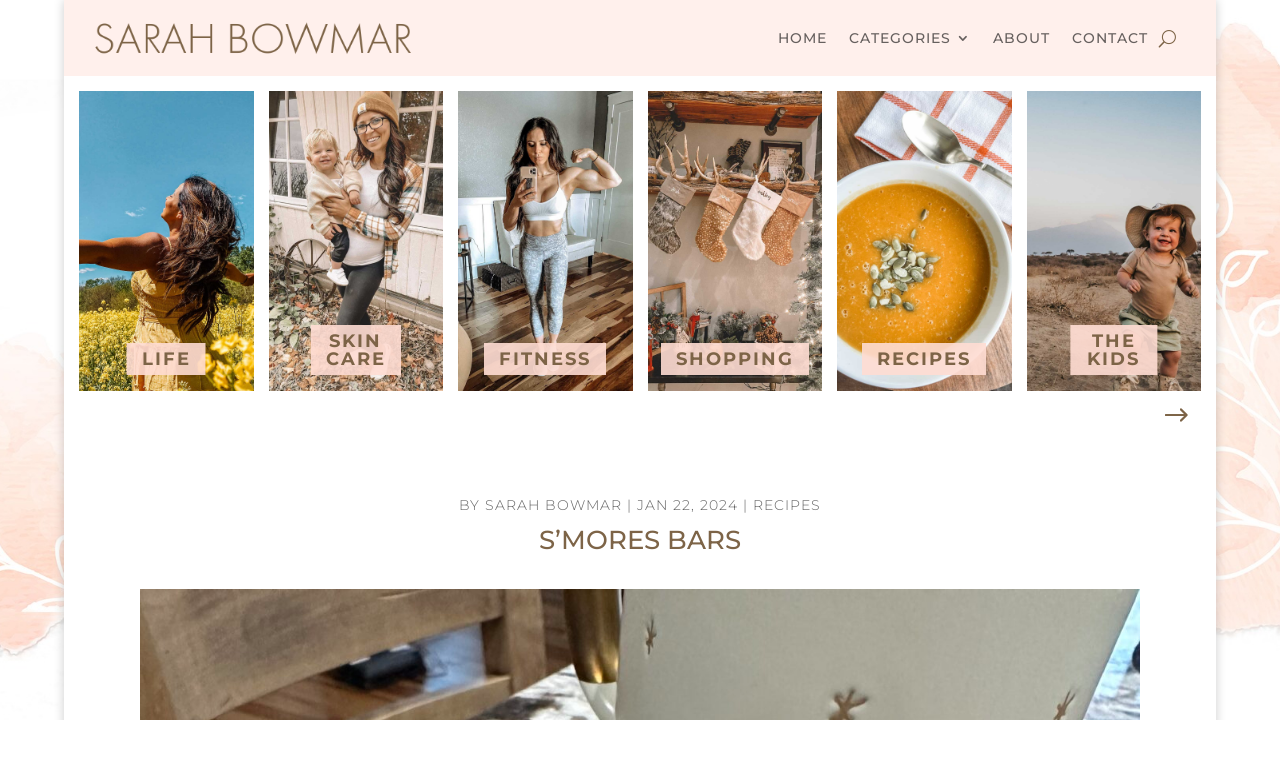

--- FILE ---
content_type: text/html; charset=UTF-8
request_url: https://sarahbowmar.com/2024/01/smores-bars/
body_size: 44481
content:
<!DOCTYPE html>
<html lang="en-US">
<head>
	<meta charset="UTF-8" />
<meta http-equiv="X-UA-Compatible" content="IE=edge">
	<link rel="pingback" href="https://sarahbowmar.com/xmlrpc.php" />

	<script type="text/javascript">
		document.documentElement.className = 'js';
	</script>
	
	<link rel="preconnect" href="https://fonts.gstatic.com" crossorigin /><style id="et-builder-googlefonts-cached-inline">/* Original: https://fonts.googleapis.com/css?family=Montserrat:100,200,300,regular,500,600,700,800,900,100italic,200italic,300italic,italic,500italic,600italic,700italic,800italic,900italic&#038;subset=latin,latin-ext&#038;display=swap *//* User Agent: Mozilla/5.0 (Unknown; Linux x86_64) AppleWebKit/538.1 (KHTML, like Gecko) Safari/538.1 Daum/4.1 */@font-face {font-family: 'Montserrat';font-style: italic;font-weight: 100;font-display: swap;src: url(https://fonts.gstatic.com/s/montserrat/v31/JTUFjIg1_i6t8kCHKm459Wx7xQYXK0vOoz6jq6R8WXZ0ow.ttf) format('truetype');}@font-face {font-family: 'Montserrat';font-style: italic;font-weight: 200;font-display: swap;src: url(https://fonts.gstatic.com/s/montserrat/v31/JTUFjIg1_i6t8kCHKm459Wx7xQYXK0vOoz6jqyR9WXZ0ow.ttf) format('truetype');}@font-face {font-family: 'Montserrat';font-style: italic;font-weight: 300;font-display: swap;src: url(https://fonts.gstatic.com/s/montserrat/v31/JTUFjIg1_i6t8kCHKm459Wx7xQYXK0vOoz6jq_p9WXZ0ow.ttf) format('truetype');}@font-face {font-family: 'Montserrat';font-style: italic;font-weight: 400;font-display: swap;src: url(https://fonts.gstatic.com/s/montserrat/v31/JTUFjIg1_i6t8kCHKm459Wx7xQYXK0vOoz6jq6R9WXZ0ow.ttf) format('truetype');}@font-face {font-family: 'Montserrat';font-style: italic;font-weight: 500;font-display: swap;src: url(https://fonts.gstatic.com/s/montserrat/v31/JTUFjIg1_i6t8kCHKm459Wx7xQYXK0vOoz6jq5Z9WXZ0ow.ttf) format('truetype');}@font-face {font-family: 'Montserrat';font-style: italic;font-weight: 600;font-display: swap;src: url(https://fonts.gstatic.com/s/montserrat/v31/JTUFjIg1_i6t8kCHKm459Wx7xQYXK0vOoz6jq3p6WXZ0ow.ttf) format('truetype');}@font-face {font-family: 'Montserrat';font-style: italic;font-weight: 700;font-display: swap;src: url(https://fonts.gstatic.com/s/montserrat/v31/JTUFjIg1_i6t8kCHKm459Wx7xQYXK0vOoz6jq0N6WXZ0ow.ttf) format('truetype');}@font-face {font-family: 'Montserrat';font-style: italic;font-weight: 800;font-display: swap;src: url(https://fonts.gstatic.com/s/montserrat/v31/JTUFjIg1_i6t8kCHKm459Wx7xQYXK0vOoz6jqyR6WXZ0ow.ttf) format('truetype');}@font-face {font-family: 'Montserrat';font-style: italic;font-weight: 900;font-display: swap;src: url(https://fonts.gstatic.com/s/montserrat/v31/JTUFjIg1_i6t8kCHKm459Wx7xQYXK0vOoz6jqw16WXZ0ow.ttf) format('truetype');}@font-face {font-family: 'Montserrat';font-style: normal;font-weight: 100;font-display: swap;src: url(https://fonts.gstatic.com/s/montserrat/v31/JTUHjIg1_i6t8kCHKm4532VJOt5-QNFgpCtr6Xw3aX8.ttf) format('truetype');}@font-face {font-family: 'Montserrat';font-style: normal;font-weight: 200;font-display: swap;src: url(https://fonts.gstatic.com/s/montserrat/v31/JTUHjIg1_i6t8kCHKm4532VJOt5-QNFgpCvr6Hw3aX8.ttf) format('truetype');}@font-face {font-family: 'Montserrat';font-style: normal;font-weight: 300;font-display: swap;src: url(https://fonts.gstatic.com/s/montserrat/v31/JTUHjIg1_i6t8kCHKm4532VJOt5-QNFgpCs16Hw3aX8.ttf) format('truetype');}@font-face {font-family: 'Montserrat';font-style: normal;font-weight: 400;font-display: swap;src: url(https://fonts.gstatic.com/s/montserrat/v31/JTUHjIg1_i6t8kCHKm4532VJOt5-QNFgpCtr6Hw3aX8.ttf) format('truetype');}@font-face {font-family: 'Montserrat';font-style: normal;font-weight: 500;font-display: swap;src: url(https://fonts.gstatic.com/s/montserrat/v31/JTUHjIg1_i6t8kCHKm4532VJOt5-QNFgpCtZ6Hw3aX8.ttf) format('truetype');}@font-face {font-family: 'Montserrat';font-style: normal;font-weight: 600;font-display: swap;src: url(https://fonts.gstatic.com/s/montserrat/v31/JTUHjIg1_i6t8kCHKm4532VJOt5-QNFgpCu173w3aX8.ttf) format('truetype');}@font-face {font-family: 'Montserrat';font-style: normal;font-weight: 700;font-display: swap;src: url(https://fonts.gstatic.com/s/montserrat/v31/JTUHjIg1_i6t8kCHKm4532VJOt5-QNFgpCuM73w3aX8.ttf) format('truetype');}@font-face {font-family: 'Montserrat';font-style: normal;font-weight: 800;font-display: swap;src: url(https://fonts.gstatic.com/s/montserrat/v31/JTUHjIg1_i6t8kCHKm4532VJOt5-QNFgpCvr73w3aX8.ttf) format('truetype');}@font-face {font-family: 'Montserrat';font-style: normal;font-weight: 900;font-display: swap;src: url(https://fonts.gstatic.com/s/montserrat/v31/JTUHjIg1_i6t8kCHKm4532VJOt5-QNFgpCvC73w3aX8.ttf) format('truetype');}/* User Agent: Mozilla/5.0 (Windows NT 6.1; WOW64; rv:27.0) Gecko/20100101 Firefox/27.0 */@font-face {font-family: 'Montserrat';font-style: italic;font-weight: 100;font-display: swap;src: url(https://fonts.gstatic.com/l/font?kit=JTUFjIg1_i6t8kCHKm459Wx7xQYXK0vOoz6jq6R8WXZ0oA&skey=2d3c1187d5eede0f&v=v31) format('woff');}@font-face {font-family: 'Montserrat';font-style: italic;font-weight: 200;font-display: swap;src: url(https://fonts.gstatic.com/l/font?kit=JTUFjIg1_i6t8kCHKm459Wx7xQYXK0vOoz6jqyR9WXZ0oA&skey=2d3c1187d5eede0f&v=v31) format('woff');}@font-face {font-family: 'Montserrat';font-style: italic;font-weight: 300;font-display: swap;src: url(https://fonts.gstatic.com/l/font?kit=JTUFjIg1_i6t8kCHKm459Wx7xQYXK0vOoz6jq_p9WXZ0oA&skey=2d3c1187d5eede0f&v=v31) format('woff');}@font-face {font-family: 'Montserrat';font-style: italic;font-weight: 400;font-display: swap;src: url(https://fonts.gstatic.com/l/font?kit=JTUFjIg1_i6t8kCHKm459Wx7xQYXK0vOoz6jq6R9WXZ0oA&skey=2d3c1187d5eede0f&v=v31) format('woff');}@font-face {font-family: 'Montserrat';font-style: italic;font-weight: 500;font-display: swap;src: url(https://fonts.gstatic.com/l/font?kit=JTUFjIg1_i6t8kCHKm459Wx7xQYXK0vOoz6jq5Z9WXZ0oA&skey=2d3c1187d5eede0f&v=v31) format('woff');}@font-face {font-family: 'Montserrat';font-style: italic;font-weight: 600;font-display: swap;src: url(https://fonts.gstatic.com/l/font?kit=JTUFjIg1_i6t8kCHKm459Wx7xQYXK0vOoz6jq3p6WXZ0oA&skey=2d3c1187d5eede0f&v=v31) format('woff');}@font-face {font-family: 'Montserrat';font-style: italic;font-weight: 700;font-display: swap;src: url(https://fonts.gstatic.com/l/font?kit=JTUFjIg1_i6t8kCHKm459Wx7xQYXK0vOoz6jq0N6WXZ0oA&skey=2d3c1187d5eede0f&v=v31) format('woff');}@font-face {font-family: 'Montserrat';font-style: italic;font-weight: 800;font-display: swap;src: url(https://fonts.gstatic.com/l/font?kit=JTUFjIg1_i6t8kCHKm459Wx7xQYXK0vOoz6jqyR6WXZ0oA&skey=2d3c1187d5eede0f&v=v31) format('woff');}@font-face {font-family: 'Montserrat';font-style: italic;font-weight: 900;font-display: swap;src: url(https://fonts.gstatic.com/l/font?kit=JTUFjIg1_i6t8kCHKm459Wx7xQYXK0vOoz6jqw16WXZ0oA&skey=2d3c1187d5eede0f&v=v31) format('woff');}@font-face {font-family: 'Montserrat';font-style: normal;font-weight: 100;font-display: swap;src: url(https://fonts.gstatic.com/l/font?kit=JTUHjIg1_i6t8kCHKm4532VJOt5-QNFgpCtr6Xw3aXw&skey=7bc19f711c0de8f&v=v31) format('woff');}@font-face {font-family: 'Montserrat';font-style: normal;font-weight: 200;font-display: swap;src: url(https://fonts.gstatic.com/l/font?kit=JTUHjIg1_i6t8kCHKm4532VJOt5-QNFgpCvr6Hw3aXw&skey=7bc19f711c0de8f&v=v31) format('woff');}@font-face {font-family: 'Montserrat';font-style: normal;font-weight: 300;font-display: swap;src: url(https://fonts.gstatic.com/l/font?kit=JTUHjIg1_i6t8kCHKm4532VJOt5-QNFgpCs16Hw3aXw&skey=7bc19f711c0de8f&v=v31) format('woff');}@font-face {font-family: 'Montserrat';font-style: normal;font-weight: 400;font-display: swap;src: url(https://fonts.gstatic.com/l/font?kit=JTUHjIg1_i6t8kCHKm4532VJOt5-QNFgpCtr6Hw3aXw&skey=7bc19f711c0de8f&v=v31) format('woff');}@font-face {font-family: 'Montserrat';font-style: normal;font-weight: 500;font-display: swap;src: url(https://fonts.gstatic.com/l/font?kit=JTUHjIg1_i6t8kCHKm4532VJOt5-QNFgpCtZ6Hw3aXw&skey=7bc19f711c0de8f&v=v31) format('woff');}@font-face {font-family: 'Montserrat';font-style: normal;font-weight: 600;font-display: swap;src: url(https://fonts.gstatic.com/l/font?kit=JTUHjIg1_i6t8kCHKm4532VJOt5-QNFgpCu173w3aXw&skey=7bc19f711c0de8f&v=v31) format('woff');}@font-face {font-family: 'Montserrat';font-style: normal;font-weight: 700;font-display: swap;src: url(https://fonts.gstatic.com/l/font?kit=JTUHjIg1_i6t8kCHKm4532VJOt5-QNFgpCuM73w3aXw&skey=7bc19f711c0de8f&v=v31) format('woff');}@font-face {font-family: 'Montserrat';font-style: normal;font-weight: 800;font-display: swap;src: url(https://fonts.gstatic.com/l/font?kit=JTUHjIg1_i6t8kCHKm4532VJOt5-QNFgpCvr73w3aXw&skey=7bc19f711c0de8f&v=v31) format('woff');}@font-face {font-family: 'Montserrat';font-style: normal;font-weight: 900;font-display: swap;src: url(https://fonts.gstatic.com/l/font?kit=JTUHjIg1_i6t8kCHKm4532VJOt5-QNFgpCvC73w3aXw&skey=7bc19f711c0de8f&v=v31) format('woff');}/* User Agent: Mozilla/5.0 (Windows NT 6.3; rv:39.0) Gecko/20100101 Firefox/39.0 */@font-face {font-family: 'Montserrat';font-style: italic;font-weight: 100;font-display: swap;src: url(https://fonts.gstatic.com/s/montserrat/v31/JTUFjIg1_i6t8kCHKm459Wx7xQYXK0vOoz6jq6R8WXZ0pg.woff2) format('woff2');}@font-face {font-family: 'Montserrat';font-style: italic;font-weight: 200;font-display: swap;src: url(https://fonts.gstatic.com/s/montserrat/v31/JTUFjIg1_i6t8kCHKm459Wx7xQYXK0vOoz6jqyR9WXZ0pg.woff2) format('woff2');}@font-face {font-family: 'Montserrat';font-style: italic;font-weight: 300;font-display: swap;src: url(https://fonts.gstatic.com/s/montserrat/v31/JTUFjIg1_i6t8kCHKm459Wx7xQYXK0vOoz6jq_p9WXZ0pg.woff2) format('woff2');}@font-face {font-family: 'Montserrat';font-style: italic;font-weight: 400;font-display: swap;src: url(https://fonts.gstatic.com/s/montserrat/v31/JTUFjIg1_i6t8kCHKm459Wx7xQYXK0vOoz6jq6R9WXZ0pg.woff2) format('woff2');}@font-face {font-family: 'Montserrat';font-style: italic;font-weight: 500;font-display: swap;src: url(https://fonts.gstatic.com/s/montserrat/v31/JTUFjIg1_i6t8kCHKm459Wx7xQYXK0vOoz6jq5Z9WXZ0pg.woff2) format('woff2');}@font-face {font-family: 'Montserrat';font-style: italic;font-weight: 600;font-display: swap;src: url(https://fonts.gstatic.com/s/montserrat/v31/JTUFjIg1_i6t8kCHKm459Wx7xQYXK0vOoz6jq3p6WXZ0pg.woff2) format('woff2');}@font-face {font-family: 'Montserrat';font-style: italic;font-weight: 700;font-display: swap;src: url(https://fonts.gstatic.com/s/montserrat/v31/JTUFjIg1_i6t8kCHKm459Wx7xQYXK0vOoz6jq0N6WXZ0pg.woff2) format('woff2');}@font-face {font-family: 'Montserrat';font-style: italic;font-weight: 800;font-display: swap;src: url(https://fonts.gstatic.com/s/montserrat/v31/JTUFjIg1_i6t8kCHKm459Wx7xQYXK0vOoz6jqyR6WXZ0pg.woff2) format('woff2');}@font-face {font-family: 'Montserrat';font-style: italic;font-weight: 900;font-display: swap;src: url(https://fonts.gstatic.com/s/montserrat/v31/JTUFjIg1_i6t8kCHKm459Wx7xQYXK0vOoz6jqw16WXZ0pg.woff2) format('woff2');}@font-face {font-family: 'Montserrat';font-style: normal;font-weight: 100;font-display: swap;src: url(https://fonts.gstatic.com/s/montserrat/v31/JTUHjIg1_i6t8kCHKm4532VJOt5-QNFgpCtr6Xw3aXo.woff2) format('woff2');}@font-face {font-family: 'Montserrat';font-style: normal;font-weight: 200;font-display: swap;src: url(https://fonts.gstatic.com/s/montserrat/v31/JTUHjIg1_i6t8kCHKm4532VJOt5-QNFgpCvr6Hw3aXo.woff2) format('woff2');}@font-face {font-family: 'Montserrat';font-style: normal;font-weight: 300;font-display: swap;src: url(https://fonts.gstatic.com/s/montserrat/v31/JTUHjIg1_i6t8kCHKm4532VJOt5-QNFgpCs16Hw3aXo.woff2) format('woff2');}@font-face {font-family: 'Montserrat';font-style: normal;font-weight: 400;font-display: swap;src: url(https://fonts.gstatic.com/s/montserrat/v31/JTUHjIg1_i6t8kCHKm4532VJOt5-QNFgpCtr6Hw3aXo.woff2) format('woff2');}@font-face {font-family: 'Montserrat';font-style: normal;font-weight: 500;font-display: swap;src: url(https://fonts.gstatic.com/s/montserrat/v31/JTUHjIg1_i6t8kCHKm4532VJOt5-QNFgpCtZ6Hw3aXo.woff2) format('woff2');}@font-face {font-family: 'Montserrat';font-style: normal;font-weight: 600;font-display: swap;src: url(https://fonts.gstatic.com/s/montserrat/v31/JTUHjIg1_i6t8kCHKm4532VJOt5-QNFgpCu173w3aXo.woff2) format('woff2');}@font-face {font-family: 'Montserrat';font-style: normal;font-weight: 700;font-display: swap;src: url(https://fonts.gstatic.com/s/montserrat/v31/JTUHjIg1_i6t8kCHKm4532VJOt5-QNFgpCuM73w3aXo.woff2) format('woff2');}@font-face {font-family: 'Montserrat';font-style: normal;font-weight: 800;font-display: swap;src: url(https://fonts.gstatic.com/s/montserrat/v31/JTUHjIg1_i6t8kCHKm4532VJOt5-QNFgpCvr73w3aXo.woff2) format('woff2');}@font-face {font-family: 'Montserrat';font-style: normal;font-weight: 900;font-display: swap;src: url(https://fonts.gstatic.com/s/montserrat/v31/JTUHjIg1_i6t8kCHKm4532VJOt5-QNFgpCvC73w3aXo.woff2) format('woff2');}</style><meta name='robots' content='index, follow, max-image-preview:large, max-snippet:-1, max-video-preview:-1' />
<script type="text/javascript">
			let jqueryParams=[],jQuery=function(r){return jqueryParams=[...jqueryParams,r],jQuery},$=function(r){return jqueryParams=[...jqueryParams,r],$};window.jQuery=jQuery,window.$=jQuery;let customHeadScripts=!1;jQuery.fn=jQuery.prototype={},$.fn=jQuery.prototype={},jQuery.noConflict=function(r){if(window.jQuery)return jQuery=window.jQuery,$=window.jQuery,customHeadScripts=!0,jQuery.noConflict},jQuery.ready=function(r){jqueryParams=[...jqueryParams,r]},$.ready=function(r){jqueryParams=[...jqueryParams,r]},jQuery.load=function(r){jqueryParams=[...jqueryParams,r]},$.load=function(r){jqueryParams=[...jqueryParams,r]},jQuery.fn.ready=function(r){jqueryParams=[...jqueryParams,r]},$.fn.ready=function(r){jqueryParams=[...jqueryParams,r]};</script>
	<!-- This site is optimized with the Yoast SEO plugin v26.8 - https://yoast.com/product/yoast-seo-wordpress/ -->
	<title>S&#039;mores Bars - Using Kamut Flour | Sarah Bowmar</title>
	<meta name="description" content="Sarah Bowmar&#039;s s&#039;mores bars. Gooey, delicious recipe. Easy to make. Perfect for any occasion. Enjoy a classic treat at home!" />
	<link rel="canonical" href="https://sarahbowmar.com/2024/01/smores-bars/" />
	<meta property="og:locale" content="en_US" />
	<meta property="og:type" content="article" />
	<meta property="og:title" content="S&#039;mores Bars - Using Kamut Flour | Sarah Bowmar" />
	<meta property="og:description" content="Sarah Bowmar&#039;s s&#039;mores bars. Gooey, delicious recipe. Easy to make. Perfect for any occasion. Enjoy a classic treat at home!" />
	<meta property="og:url" content="https://sarahbowmar.com/2024/01/smores-bars/" />
	<meta property="og:site_name" content="Sarah Bowmar" />
	<meta property="article:published_time" content="2024-01-22T01:59:34+00:00" />
	<meta property="article:modified_time" content="2024-06-11T17:37:33+00:00" />
	<meta property="og:image" content="https://sarahbowmar.com/wp-content/uploads/2024/01/IMG_1549-scaled.jpg" />
	<meta property="og:image:width" content="1920" />
	<meta property="og:image:height" content="2560" />
	<meta property="og:image:type" content="image/jpeg" />
	<meta name="author" content="Sarah Bowmar" />
	<meta name="twitter:card" content="summary_large_image" />
	<meta name="twitter:label1" content="Written by" />
	<meta name="twitter:data1" content="Sarah Bowmar" />
	<meta name="twitter:label2" content="Est. reading time" />
	<meta name="twitter:data2" content="2 minutes" />
	<script type="application/ld+json" class="yoast-schema-graph">{"@context":"https://schema.org","@graph":[{"@type":"Article","@id":"https://sarahbowmar.com/2024/01/smores-bars/#article","isPartOf":{"@id":"https://sarahbowmar.com/2024/01/smores-bars/"},"author":{"name":"Sarah Bowmar","@id":"https://sarahbowmar.com/#/schema/person/dc767fa28b77dd69f52c44a5dfc3f0c1"},"headline":"S&#8217;mores Bars","datePublished":"2024-01-22T01:59:34+00:00","dateModified":"2024-06-11T17:37:33+00:00","mainEntityOfPage":{"@id":"https://sarahbowmar.com/2024/01/smores-bars/"},"wordCount":239,"commentCount":0,"publisher":{"@id":"https://sarahbowmar.com/#organization"},"image":{"@id":"https://sarahbowmar.com/2024/01/smores-bars/#primaryimage"},"thumbnailUrl":"https://sarahbowmar.com/wp-content/uploads/2024/01/IMG_1549-scaled.jpg","articleSection":["Recipes"],"inLanguage":"en-US","potentialAction":[{"@type":"CommentAction","name":"Comment","target":["https://sarahbowmar.com/2024/01/smores-bars/#respond"]}]},{"@type":"WebPage","@id":"https://sarahbowmar.com/2024/01/smores-bars/","url":"https://sarahbowmar.com/2024/01/smores-bars/","name":"S'mores Bars - Using Kamut Flour | Sarah Bowmar","isPartOf":{"@id":"https://sarahbowmar.com/#website"},"primaryImageOfPage":{"@id":"https://sarahbowmar.com/2024/01/smores-bars/#primaryimage"},"image":{"@id":"https://sarahbowmar.com/2024/01/smores-bars/#primaryimage"},"thumbnailUrl":"https://sarahbowmar.com/wp-content/uploads/2024/01/IMG_1549-scaled.jpg","datePublished":"2024-01-22T01:59:34+00:00","dateModified":"2024-06-11T17:37:33+00:00","description":"Sarah Bowmar's s'mores bars. Gooey, delicious recipe. Easy to make. Perfect for any occasion. Enjoy a classic treat at home!","breadcrumb":{"@id":"https://sarahbowmar.com/2024/01/smores-bars/#breadcrumb"},"inLanguage":"en-US","potentialAction":[{"@type":"ReadAction","target":["https://sarahbowmar.com/2024/01/smores-bars/"]}]},{"@type":"ImageObject","inLanguage":"en-US","@id":"https://sarahbowmar.com/2024/01/smores-bars/#primaryimage","url":"https://sarahbowmar.com/wp-content/uploads/2024/01/IMG_1549-scaled.jpg","contentUrl":"https://sarahbowmar.com/wp-content/uploads/2024/01/IMG_1549-scaled.jpg","width":1920,"height":2560},{"@type":"BreadcrumbList","@id":"https://sarahbowmar.com/2024/01/smores-bars/#breadcrumb","itemListElement":[{"@type":"ListItem","position":1,"name":"Home","item":"https://sarahbowmar.com/"},{"@type":"ListItem","position":2,"name":"S&#8217;mores Bars"}]},{"@type":"WebSite","@id":"https://sarahbowmar.com/#website","url":"https://sarahbowmar.com/","name":"Sarah Bowmar","description":"My Blog","publisher":{"@id":"https://sarahbowmar.com/#organization"},"potentialAction":[{"@type":"SearchAction","target":{"@type":"EntryPoint","urlTemplate":"https://sarahbowmar.com/?s={search_term_string}"},"query-input":{"@type":"PropertyValueSpecification","valueRequired":true,"valueName":"search_term_string"}}],"inLanguage":"en-US"},{"@type":"Organization","@id":"https://sarahbowmar.com/#organization","name":"Sarah Bowmar","url":"https://sarahbowmar.com/","logo":{"@type":"ImageObject","inLanguage":"en-US","@id":"https://sarahbowmar.com/#/schema/logo/image/","url":"https://sarahbowmar.com/wp-content/uploads/2021/11/sara-bowmar-logo.png","contentUrl":"https://sarahbowmar.com/wp-content/uploads/2021/11/sara-bowmar-logo.png","width":848,"height":108,"caption":"Sarah Bowmar"},"image":{"@id":"https://sarahbowmar.com/#/schema/logo/image/"}},{"@type":"Person","@id":"https://sarahbowmar.com/#/schema/person/dc767fa28b77dd69f52c44a5dfc3f0c1","name":"Sarah Bowmar","sameAs":["https://sarahbowmar.com"],"url":"https://sarahbowmar.com/author/sarahbowmar/"}]}</script>
	<!-- / Yoast SEO plugin. -->


<link rel="alternate" type="application/rss+xml" title="Sarah Bowmar &raquo; Feed" href="https://sarahbowmar.com/feed/" />
<link rel="alternate" type="application/rss+xml" title="Sarah Bowmar &raquo; Comments Feed" href="https://sarahbowmar.com/comments/feed/" />
<link rel="alternate" type="application/rss+xml" title="Sarah Bowmar &raquo; S&#8217;mores Bars Comments Feed" href="https://sarahbowmar.com/2024/01/smores-bars/feed/" />
		<style>
			.lazyload,
			.lazyloading {
				max-width: 100%;
			}
		</style>
				<!-- This site uses the Google Analytics by MonsterInsights plugin v9.11.1 - Using Analytics tracking - https://www.monsterinsights.com/ -->
							<script src="//www.googletagmanager.com/gtag/js?id=G-PKBYZ0EGTJ"  data-cfasync="false" data-wpfc-render="false" type="text/javascript" async></script>
			<script data-cfasync="false" data-wpfc-render="false" type="text/javascript">
				var mi_version = '9.11.1';
				var mi_track_user = true;
				var mi_no_track_reason = '';
								var MonsterInsightsDefaultLocations = {"page_location":"https:\/\/sarahbowmar.com\/2024\/01\/smores-bars\/"};
								if ( typeof MonsterInsightsPrivacyGuardFilter === 'function' ) {
					var MonsterInsightsLocations = (typeof MonsterInsightsExcludeQuery === 'object') ? MonsterInsightsPrivacyGuardFilter( MonsterInsightsExcludeQuery ) : MonsterInsightsPrivacyGuardFilter( MonsterInsightsDefaultLocations );
				} else {
					var MonsterInsightsLocations = (typeof MonsterInsightsExcludeQuery === 'object') ? MonsterInsightsExcludeQuery : MonsterInsightsDefaultLocations;
				}

								var disableStrs = [
										'ga-disable-G-PKBYZ0EGTJ',
									];

				/* Function to detect opted out users */
				function __gtagTrackerIsOptedOut() {
					for (var index = 0; index < disableStrs.length; index++) {
						if (document.cookie.indexOf(disableStrs[index] + '=true') > -1) {
							return true;
						}
					}

					return false;
				}

				/* Disable tracking if the opt-out cookie exists. */
				if (__gtagTrackerIsOptedOut()) {
					for (var index = 0; index < disableStrs.length; index++) {
						window[disableStrs[index]] = true;
					}
				}

				/* Opt-out function */
				function __gtagTrackerOptout() {
					for (var index = 0; index < disableStrs.length; index++) {
						document.cookie = disableStrs[index] + '=true; expires=Thu, 31 Dec 2099 23:59:59 UTC; path=/';
						window[disableStrs[index]] = true;
					}
				}

				if ('undefined' === typeof gaOptout) {
					function gaOptout() {
						__gtagTrackerOptout();
					}
				}
								window.dataLayer = window.dataLayer || [];

				window.MonsterInsightsDualTracker = {
					helpers: {},
					trackers: {},
				};
				if (mi_track_user) {
					function __gtagDataLayer() {
						dataLayer.push(arguments);
					}

					function __gtagTracker(type, name, parameters) {
						if (!parameters) {
							parameters = {};
						}

						if (parameters.send_to) {
							__gtagDataLayer.apply(null, arguments);
							return;
						}

						if (type === 'event') {
														parameters.send_to = monsterinsights_frontend.v4_id;
							var hookName = name;
							if (typeof parameters['event_category'] !== 'undefined') {
								hookName = parameters['event_category'] + ':' + name;
							}

							if (typeof MonsterInsightsDualTracker.trackers[hookName] !== 'undefined') {
								MonsterInsightsDualTracker.trackers[hookName](parameters);
							} else {
								__gtagDataLayer('event', name, parameters);
							}
							
						} else {
							__gtagDataLayer.apply(null, arguments);
						}
					}

					__gtagTracker('js', new Date());
					__gtagTracker('set', {
						'developer_id.dZGIzZG': true,
											});
					if ( MonsterInsightsLocations.page_location ) {
						__gtagTracker('set', MonsterInsightsLocations);
					}
										__gtagTracker('config', 'G-PKBYZ0EGTJ', {"forceSSL":"true","link_attribution":"true"} );
										window.gtag = __gtagTracker;										(function () {
						/* https://developers.google.com/analytics/devguides/collection/analyticsjs/ */
						/* ga and __gaTracker compatibility shim. */
						var noopfn = function () {
							return null;
						};
						var newtracker = function () {
							return new Tracker();
						};
						var Tracker = function () {
							return null;
						};
						var p = Tracker.prototype;
						p.get = noopfn;
						p.set = noopfn;
						p.send = function () {
							var args = Array.prototype.slice.call(arguments);
							args.unshift('send');
							__gaTracker.apply(null, args);
						};
						var __gaTracker = function () {
							var len = arguments.length;
							if (len === 0) {
								return;
							}
							var f = arguments[len - 1];
							if (typeof f !== 'object' || f === null || typeof f.hitCallback !== 'function') {
								if ('send' === arguments[0]) {
									var hitConverted, hitObject = false, action;
									if ('event' === arguments[1]) {
										if ('undefined' !== typeof arguments[3]) {
											hitObject = {
												'eventAction': arguments[3],
												'eventCategory': arguments[2],
												'eventLabel': arguments[4],
												'value': arguments[5] ? arguments[5] : 1,
											}
										}
									}
									if ('pageview' === arguments[1]) {
										if ('undefined' !== typeof arguments[2]) {
											hitObject = {
												'eventAction': 'page_view',
												'page_path': arguments[2],
											}
										}
									}
									if (typeof arguments[2] === 'object') {
										hitObject = arguments[2];
									}
									if (typeof arguments[5] === 'object') {
										Object.assign(hitObject, arguments[5]);
									}
									if ('undefined' !== typeof arguments[1].hitType) {
										hitObject = arguments[1];
										if ('pageview' === hitObject.hitType) {
											hitObject.eventAction = 'page_view';
										}
									}
									if (hitObject) {
										action = 'timing' === arguments[1].hitType ? 'timing_complete' : hitObject.eventAction;
										hitConverted = mapArgs(hitObject);
										__gtagTracker('event', action, hitConverted);
									}
								}
								return;
							}

							function mapArgs(args) {
								var arg, hit = {};
								var gaMap = {
									'eventCategory': 'event_category',
									'eventAction': 'event_action',
									'eventLabel': 'event_label',
									'eventValue': 'event_value',
									'nonInteraction': 'non_interaction',
									'timingCategory': 'event_category',
									'timingVar': 'name',
									'timingValue': 'value',
									'timingLabel': 'event_label',
									'page': 'page_path',
									'location': 'page_location',
									'title': 'page_title',
									'referrer' : 'page_referrer',
								};
								for (arg in args) {
																		if (!(!args.hasOwnProperty(arg) || !gaMap.hasOwnProperty(arg))) {
										hit[gaMap[arg]] = args[arg];
									} else {
										hit[arg] = args[arg];
									}
								}
								return hit;
							}

							try {
								f.hitCallback();
							} catch (ex) {
							}
						};
						__gaTracker.create = newtracker;
						__gaTracker.getByName = newtracker;
						__gaTracker.getAll = function () {
							return [];
						};
						__gaTracker.remove = noopfn;
						__gaTracker.loaded = true;
						window['__gaTracker'] = __gaTracker;
					})();
									} else {
										console.log("");
					(function () {
						function __gtagTracker() {
							return null;
						}

						window['__gtagTracker'] = __gtagTracker;
						window['gtag'] = __gtagTracker;
					})();
									}
			</script>
							<!-- / Google Analytics by MonsterInsights -->
		<meta content="SarahsChildTheme v.1.0" name="generator"/><link rel='stylesheet' id='formidable-css' href='https://sarahbowmar.com/wp-content/plugins/formidable/css/formidableforms.css?ver=114132' type='text/css' media='all' />
<link rel='stylesheet' id='wp-block-library-css' href='https://sarahbowmar.com/wp-includes/css/dist/block-library/style.min.css?ver=6.8.3' type='text/css' media='all' />
<style id='wp-block-library-theme-inline-css' type='text/css'>
.wp-block-audio :where(figcaption){color:#555;font-size:13px;text-align:center}.is-dark-theme .wp-block-audio :where(figcaption){color:#ffffffa6}.wp-block-audio{margin:0 0 1em}.wp-block-code{border:1px solid #ccc;border-radius:4px;font-family:Menlo,Consolas,monaco,monospace;padding:.8em 1em}.wp-block-embed :where(figcaption){color:#555;font-size:13px;text-align:center}.is-dark-theme .wp-block-embed :where(figcaption){color:#ffffffa6}.wp-block-embed{margin:0 0 1em}.blocks-gallery-caption{color:#555;font-size:13px;text-align:center}.is-dark-theme .blocks-gallery-caption{color:#ffffffa6}:root :where(.wp-block-image figcaption){color:#555;font-size:13px;text-align:center}.is-dark-theme :root :where(.wp-block-image figcaption){color:#ffffffa6}.wp-block-image{margin:0 0 1em}.wp-block-pullquote{border-bottom:4px solid;border-top:4px solid;color:currentColor;margin-bottom:1.75em}.wp-block-pullquote cite,.wp-block-pullquote footer,.wp-block-pullquote__citation{color:currentColor;font-size:.8125em;font-style:normal;text-transform:uppercase}.wp-block-quote{border-left:.25em solid;margin:0 0 1.75em;padding-left:1em}.wp-block-quote cite,.wp-block-quote footer{color:currentColor;font-size:.8125em;font-style:normal;position:relative}.wp-block-quote:where(.has-text-align-right){border-left:none;border-right:.25em solid;padding-left:0;padding-right:1em}.wp-block-quote:where(.has-text-align-center){border:none;padding-left:0}.wp-block-quote.is-large,.wp-block-quote.is-style-large,.wp-block-quote:where(.is-style-plain){border:none}.wp-block-search .wp-block-search__label{font-weight:700}.wp-block-search__button{border:1px solid #ccc;padding:.375em .625em}:where(.wp-block-group.has-background){padding:1.25em 2.375em}.wp-block-separator.has-css-opacity{opacity:.4}.wp-block-separator{border:none;border-bottom:2px solid;margin-left:auto;margin-right:auto}.wp-block-separator.has-alpha-channel-opacity{opacity:1}.wp-block-separator:not(.is-style-wide):not(.is-style-dots){width:100px}.wp-block-separator.has-background:not(.is-style-dots){border-bottom:none;height:1px}.wp-block-separator.has-background:not(.is-style-wide):not(.is-style-dots){height:2px}.wp-block-table{margin:0 0 1em}.wp-block-table td,.wp-block-table th{word-break:normal}.wp-block-table :where(figcaption){color:#555;font-size:13px;text-align:center}.is-dark-theme .wp-block-table :where(figcaption){color:#ffffffa6}.wp-block-video :where(figcaption){color:#555;font-size:13px;text-align:center}.is-dark-theme .wp-block-video :where(figcaption){color:#ffffffa6}.wp-block-video{margin:0 0 1em}:root :where(.wp-block-template-part.has-background){margin-bottom:0;margin-top:0;padding:1.25em 2.375em}
</style>
<style id='global-styles-inline-css' type='text/css'>
:root{--wp--preset--aspect-ratio--square: 1;--wp--preset--aspect-ratio--4-3: 4/3;--wp--preset--aspect-ratio--3-4: 3/4;--wp--preset--aspect-ratio--3-2: 3/2;--wp--preset--aspect-ratio--2-3: 2/3;--wp--preset--aspect-ratio--16-9: 16/9;--wp--preset--aspect-ratio--9-16: 9/16;--wp--preset--color--black: #000000;--wp--preset--color--cyan-bluish-gray: #abb8c3;--wp--preset--color--white: #ffffff;--wp--preset--color--pale-pink: #f78da7;--wp--preset--color--vivid-red: #cf2e2e;--wp--preset--color--luminous-vivid-orange: #ff6900;--wp--preset--color--luminous-vivid-amber: #fcb900;--wp--preset--color--light-green-cyan: #7bdcb5;--wp--preset--color--vivid-green-cyan: #00d084;--wp--preset--color--pale-cyan-blue: #8ed1fc;--wp--preset--color--vivid-cyan-blue: #0693e3;--wp--preset--color--vivid-purple: #9b51e0;--wp--preset--gradient--vivid-cyan-blue-to-vivid-purple: linear-gradient(135deg,rgba(6,147,227,1) 0%,rgb(155,81,224) 100%);--wp--preset--gradient--light-green-cyan-to-vivid-green-cyan: linear-gradient(135deg,rgb(122,220,180) 0%,rgb(0,208,130) 100%);--wp--preset--gradient--luminous-vivid-amber-to-luminous-vivid-orange: linear-gradient(135deg,rgba(252,185,0,1) 0%,rgba(255,105,0,1) 100%);--wp--preset--gradient--luminous-vivid-orange-to-vivid-red: linear-gradient(135deg,rgba(255,105,0,1) 0%,rgb(207,46,46) 100%);--wp--preset--gradient--very-light-gray-to-cyan-bluish-gray: linear-gradient(135deg,rgb(238,238,238) 0%,rgb(169,184,195) 100%);--wp--preset--gradient--cool-to-warm-spectrum: linear-gradient(135deg,rgb(74,234,220) 0%,rgb(151,120,209) 20%,rgb(207,42,186) 40%,rgb(238,44,130) 60%,rgb(251,105,98) 80%,rgb(254,248,76) 100%);--wp--preset--gradient--blush-light-purple: linear-gradient(135deg,rgb(255,206,236) 0%,rgb(152,150,240) 100%);--wp--preset--gradient--blush-bordeaux: linear-gradient(135deg,rgb(254,205,165) 0%,rgb(254,45,45) 50%,rgb(107,0,62) 100%);--wp--preset--gradient--luminous-dusk: linear-gradient(135deg,rgb(255,203,112) 0%,rgb(199,81,192) 50%,rgb(65,88,208) 100%);--wp--preset--gradient--pale-ocean: linear-gradient(135deg,rgb(255,245,203) 0%,rgb(182,227,212) 50%,rgb(51,167,181) 100%);--wp--preset--gradient--electric-grass: linear-gradient(135deg,rgb(202,248,128) 0%,rgb(113,206,126) 100%);--wp--preset--gradient--midnight: linear-gradient(135deg,rgb(2,3,129) 0%,rgb(40,116,252) 100%);--wp--preset--font-size--small: 13px;--wp--preset--font-size--medium: 20px;--wp--preset--font-size--large: 36px;--wp--preset--font-size--x-large: 42px;--wp--preset--spacing--20: 0.44rem;--wp--preset--spacing--30: 0.67rem;--wp--preset--spacing--40: 1rem;--wp--preset--spacing--50: 1.5rem;--wp--preset--spacing--60: 2.25rem;--wp--preset--spacing--70: 3.38rem;--wp--preset--spacing--80: 5.06rem;--wp--preset--shadow--natural: 6px 6px 9px rgba(0, 0, 0, 0.2);--wp--preset--shadow--deep: 12px 12px 50px rgba(0, 0, 0, 0.4);--wp--preset--shadow--sharp: 6px 6px 0px rgba(0, 0, 0, 0.2);--wp--preset--shadow--outlined: 6px 6px 0px -3px rgba(255, 255, 255, 1), 6px 6px rgba(0, 0, 0, 1);--wp--preset--shadow--crisp: 6px 6px 0px rgba(0, 0, 0, 1);}:root { --wp--style--global--content-size: 823px;--wp--style--global--wide-size: 1080px; }:where(body) { margin: 0; }.wp-site-blocks > .alignleft { float: left; margin-right: 2em; }.wp-site-blocks > .alignright { float: right; margin-left: 2em; }.wp-site-blocks > .aligncenter { justify-content: center; margin-left: auto; margin-right: auto; }:where(.is-layout-flex){gap: 0.5em;}:where(.is-layout-grid){gap: 0.5em;}.is-layout-flow > .alignleft{float: left;margin-inline-start: 0;margin-inline-end: 2em;}.is-layout-flow > .alignright{float: right;margin-inline-start: 2em;margin-inline-end: 0;}.is-layout-flow > .aligncenter{margin-left: auto !important;margin-right: auto !important;}.is-layout-constrained > .alignleft{float: left;margin-inline-start: 0;margin-inline-end: 2em;}.is-layout-constrained > .alignright{float: right;margin-inline-start: 2em;margin-inline-end: 0;}.is-layout-constrained > .aligncenter{margin-left: auto !important;margin-right: auto !important;}.is-layout-constrained > :where(:not(.alignleft):not(.alignright):not(.alignfull)){max-width: var(--wp--style--global--content-size);margin-left: auto !important;margin-right: auto !important;}.is-layout-constrained > .alignwide{max-width: var(--wp--style--global--wide-size);}body .is-layout-flex{display: flex;}.is-layout-flex{flex-wrap: wrap;align-items: center;}.is-layout-flex > :is(*, div){margin: 0;}body .is-layout-grid{display: grid;}.is-layout-grid > :is(*, div){margin: 0;}body{padding-top: 0px;padding-right: 0px;padding-bottom: 0px;padding-left: 0px;}:root :where(.wp-element-button, .wp-block-button__link){background-color: #32373c;border-width: 0;color: #fff;font-family: inherit;font-size: inherit;line-height: inherit;padding: calc(0.667em + 2px) calc(1.333em + 2px);text-decoration: none;}.has-black-color{color: var(--wp--preset--color--black) !important;}.has-cyan-bluish-gray-color{color: var(--wp--preset--color--cyan-bluish-gray) !important;}.has-white-color{color: var(--wp--preset--color--white) !important;}.has-pale-pink-color{color: var(--wp--preset--color--pale-pink) !important;}.has-vivid-red-color{color: var(--wp--preset--color--vivid-red) !important;}.has-luminous-vivid-orange-color{color: var(--wp--preset--color--luminous-vivid-orange) !important;}.has-luminous-vivid-amber-color{color: var(--wp--preset--color--luminous-vivid-amber) !important;}.has-light-green-cyan-color{color: var(--wp--preset--color--light-green-cyan) !important;}.has-vivid-green-cyan-color{color: var(--wp--preset--color--vivid-green-cyan) !important;}.has-pale-cyan-blue-color{color: var(--wp--preset--color--pale-cyan-blue) !important;}.has-vivid-cyan-blue-color{color: var(--wp--preset--color--vivid-cyan-blue) !important;}.has-vivid-purple-color{color: var(--wp--preset--color--vivid-purple) !important;}.has-black-background-color{background-color: var(--wp--preset--color--black) !important;}.has-cyan-bluish-gray-background-color{background-color: var(--wp--preset--color--cyan-bluish-gray) !important;}.has-white-background-color{background-color: var(--wp--preset--color--white) !important;}.has-pale-pink-background-color{background-color: var(--wp--preset--color--pale-pink) !important;}.has-vivid-red-background-color{background-color: var(--wp--preset--color--vivid-red) !important;}.has-luminous-vivid-orange-background-color{background-color: var(--wp--preset--color--luminous-vivid-orange) !important;}.has-luminous-vivid-amber-background-color{background-color: var(--wp--preset--color--luminous-vivid-amber) !important;}.has-light-green-cyan-background-color{background-color: var(--wp--preset--color--light-green-cyan) !important;}.has-vivid-green-cyan-background-color{background-color: var(--wp--preset--color--vivid-green-cyan) !important;}.has-pale-cyan-blue-background-color{background-color: var(--wp--preset--color--pale-cyan-blue) !important;}.has-vivid-cyan-blue-background-color{background-color: var(--wp--preset--color--vivid-cyan-blue) !important;}.has-vivid-purple-background-color{background-color: var(--wp--preset--color--vivid-purple) !important;}.has-black-border-color{border-color: var(--wp--preset--color--black) !important;}.has-cyan-bluish-gray-border-color{border-color: var(--wp--preset--color--cyan-bluish-gray) !important;}.has-white-border-color{border-color: var(--wp--preset--color--white) !important;}.has-pale-pink-border-color{border-color: var(--wp--preset--color--pale-pink) !important;}.has-vivid-red-border-color{border-color: var(--wp--preset--color--vivid-red) !important;}.has-luminous-vivid-orange-border-color{border-color: var(--wp--preset--color--luminous-vivid-orange) !important;}.has-luminous-vivid-amber-border-color{border-color: var(--wp--preset--color--luminous-vivid-amber) !important;}.has-light-green-cyan-border-color{border-color: var(--wp--preset--color--light-green-cyan) !important;}.has-vivid-green-cyan-border-color{border-color: var(--wp--preset--color--vivid-green-cyan) !important;}.has-pale-cyan-blue-border-color{border-color: var(--wp--preset--color--pale-cyan-blue) !important;}.has-vivid-cyan-blue-border-color{border-color: var(--wp--preset--color--vivid-cyan-blue) !important;}.has-vivid-purple-border-color{border-color: var(--wp--preset--color--vivid-purple) !important;}.has-vivid-cyan-blue-to-vivid-purple-gradient-background{background: var(--wp--preset--gradient--vivid-cyan-blue-to-vivid-purple) !important;}.has-light-green-cyan-to-vivid-green-cyan-gradient-background{background: var(--wp--preset--gradient--light-green-cyan-to-vivid-green-cyan) !important;}.has-luminous-vivid-amber-to-luminous-vivid-orange-gradient-background{background: var(--wp--preset--gradient--luminous-vivid-amber-to-luminous-vivid-orange) !important;}.has-luminous-vivid-orange-to-vivid-red-gradient-background{background: var(--wp--preset--gradient--luminous-vivid-orange-to-vivid-red) !important;}.has-very-light-gray-to-cyan-bluish-gray-gradient-background{background: var(--wp--preset--gradient--very-light-gray-to-cyan-bluish-gray) !important;}.has-cool-to-warm-spectrum-gradient-background{background: var(--wp--preset--gradient--cool-to-warm-spectrum) !important;}.has-blush-light-purple-gradient-background{background: var(--wp--preset--gradient--blush-light-purple) !important;}.has-blush-bordeaux-gradient-background{background: var(--wp--preset--gradient--blush-bordeaux) !important;}.has-luminous-dusk-gradient-background{background: var(--wp--preset--gradient--luminous-dusk) !important;}.has-pale-ocean-gradient-background{background: var(--wp--preset--gradient--pale-ocean) !important;}.has-electric-grass-gradient-background{background: var(--wp--preset--gradient--electric-grass) !important;}.has-midnight-gradient-background{background: var(--wp--preset--gradient--midnight) !important;}.has-small-font-size{font-size: var(--wp--preset--font-size--small) !important;}.has-medium-font-size{font-size: var(--wp--preset--font-size--medium) !important;}.has-large-font-size{font-size: var(--wp--preset--font-size--large) !important;}.has-x-large-font-size{font-size: var(--wp--preset--font-size--x-large) !important;}
:where(.wp-block-post-template.is-layout-flex){gap: 1.25em;}:where(.wp-block-post-template.is-layout-grid){gap: 1.25em;}
:where(.wp-block-columns.is-layout-flex){gap: 2em;}:where(.wp-block-columns.is-layout-grid){gap: 2em;}
:root :where(.wp-block-pullquote){font-size: 1.5em;line-height: 1.6;}
</style>
<link rel='stylesheet' id='mc4wp-form-themes-css' href='https://sarahbowmar.com/wp-content/plugins/mailchimp-for-wp/assets/css/form-themes.css?ver=4.11.1' type='text/css' media='all' />
<link rel='stylesheet' id='wp-components-css' href='https://sarahbowmar.com/wp-includes/css/dist/components/style.min.css?ver=6.8.3' type='text/css' media='all' />
<link rel='stylesheet' id='godaddy-styles-css' href='https://sarahbowmar.com/wp-content/mu-plugins/vendor/wpex/godaddy-launch/includes/Dependencies/GoDaddy/Styles/build/latest.css?ver=2.0.2' type='text/css' media='all' />
<link rel='stylesheet' id='dh-misc-css' href='https://sarahbowmar.com/wp-content/plugins/divi-hacks/styles/misc.css?ver=1.23' type='text/css' media='all' />
<link rel='stylesheet' id='dh-ums-css' href='https://sarahbowmar.com/wp-content/plugins/divi-hacks/styles/user-meta-shortcode.css?ver=1.23' type='text/css' media='all' />
<link rel='stylesheet' id='dh-mobile-menu-css' href='https://sarahbowmar.com/wp-content/plugins/divi-hacks/styles/mobile-menu.css?ver=1.23' type='text/css' media='all' />
<link rel='stylesheet' id='dh-preloader-css' href='https://sarahbowmar.com/wp-content/plugins/divi-hacks/styles/preloader.css?ver=1.23' type='text/css' media='all' />
<link rel='stylesheet' id='dh-docs_menu-css' href='https://sarahbowmar.com/wp-content/plugins/divi-hacks/styles/docs_menu.css?ver=1.23' type='text/css' media='all' />
<link rel='stylesheet' id='dh-tooltips-css' href='https://sarahbowmar.com/wp-content/plugins/divi-hacks/styles/tooltips.css?ver=1.23' type='text/css' media='all' />
<link rel='stylesheet' id='dh-lightbox-css' href='https://sarahbowmar.com/wp-content/plugins/divi-hacks/styles/lightbox.css?ver=1.23' type='text/css' media='all' />
<link rel='stylesheet' id='dh_body-class-css' href='https://sarahbowmar.com/wp-content/plugins/divi-hacks/styles/body-classes.css?ver=1.23' type='text/css' media='all' />
<link rel='stylesheet' id='dh_blog-styles-css' href='https://sarahbowmar.com/wp-content/plugins/divi-hacks/styles/blog-styles.css?ver=1.23' type='text/css' media='all' />
<link rel='stylesheet' id='dh_custom-archives-css' href='https://sarahbowmar.com/wp-content/plugins/divi-hacks/styles/custom-archives.css?ver=1.23' type='text/css' media='all' />
<link rel='stylesheet' id='dh_menu-animations-css' href='https://sarahbowmar.com/wp-content/plugins/divi-hacks/styles/menu-animations.css?ver=1.23' type='text/css' media='all' />
<link rel='stylesheet' id='dh_helpful-links-css' href='https://sarahbowmar.com/wp-content/plugins/divi-hacks/styles/helpful-links.css?ver=1.23' type='text/css' media='all' />
<style id='divi-style-parent-inline-inline-css' type='text/css'>
/*!
Theme Name: Divi
Theme URI: http://www.elegantthemes.com/gallery/divi/
Version: 4.27.5
Description: Smart. Flexible. Beautiful. Divi is the most powerful theme in our collection.
Author: Elegant Themes
Author URI: http://www.elegantthemes.com
License: GNU General Public License v2
License URI: http://www.gnu.org/licenses/gpl-2.0.html
*/

a,abbr,acronym,address,applet,b,big,blockquote,body,center,cite,code,dd,del,dfn,div,dl,dt,em,fieldset,font,form,h1,h2,h3,h4,h5,h6,html,i,iframe,img,ins,kbd,label,legend,li,object,ol,p,pre,q,s,samp,small,span,strike,strong,sub,sup,tt,u,ul,var{margin:0;padding:0;border:0;outline:0;font-size:100%;-ms-text-size-adjust:100%;-webkit-text-size-adjust:100%;vertical-align:baseline;background:transparent}body{line-height:1}ol,ul{list-style:none}blockquote,q{quotes:none}blockquote:after,blockquote:before,q:after,q:before{content:"";content:none}blockquote{margin:20px 0 30px;border-left:5px solid;padding-left:20px}:focus{outline:0}del{text-decoration:line-through}pre{overflow:auto;padding:10px}figure{margin:0}table{border-collapse:collapse;border-spacing:0}article,aside,footer,header,hgroup,nav,section{display:block}body{font-family:Open Sans,Arial,sans-serif;font-size:14px;color:#666;background-color:#fff;line-height:1.7em;font-weight:500;-webkit-font-smoothing:antialiased;-moz-osx-font-smoothing:grayscale}body.page-template-page-template-blank-php #page-container{padding-top:0!important}body.et_cover_background{background-size:cover!important;background-position:top!important;background-repeat:no-repeat!important;background-attachment:fixed}a{color:#2ea3f2}a,a:hover{text-decoration:none}p{padding-bottom:1em}p:not(.has-background):last-of-type{padding-bottom:0}p.et_normal_padding{padding-bottom:1em}strong{font-weight:700}cite,em,i{font-style:italic}code,pre{font-family:Courier New,monospace;margin-bottom:10px}ins{text-decoration:none}sub,sup{height:0;line-height:1;position:relative;vertical-align:baseline}sup{bottom:.8em}sub{top:.3em}dl{margin:0 0 1.5em}dl dt{font-weight:700}dd{margin-left:1.5em}blockquote p{padding-bottom:0}embed,iframe,object,video{max-width:100%}h1,h2,h3,h4,h5,h6{color:#333;padding-bottom:10px;line-height:1em;font-weight:500}h1 a,h2 a,h3 a,h4 a,h5 a,h6 a{color:inherit}h1{font-size:30px}h2{font-size:26px}h3{font-size:22px}h4{font-size:18px}h5{font-size:16px}h6{font-size:14px}input{-webkit-appearance:none}input[type=checkbox]{-webkit-appearance:checkbox}input[type=radio]{-webkit-appearance:radio}input.text,input.title,input[type=email],input[type=password],input[type=tel],input[type=text],select,textarea{background-color:#fff;border:1px solid #bbb;padding:2px;color:#4e4e4e}input.text:focus,input.title:focus,input[type=text]:focus,select:focus,textarea:focus{border-color:#2d3940;color:#3e3e3e}input.text,input.title,input[type=text],select,textarea{margin:0}textarea{padding:4px}button,input,select,textarea{font-family:inherit}img{max-width:100%;height:auto}.clear{clear:both}br.clear{margin:0;padding:0}.pagination{clear:both}#et_search_icon:hover,.et-social-icon a:hover,.et_password_protected_form .et_submit_button,.form-submit .et_pb_buttontton.alt.disabled,.nav-single a,.posted_in a{color:#2ea3f2}.et-search-form,blockquote{border-color:#2ea3f2}#main-content{background-color:#fff}.container{width:80%;max-width:1080px;margin:auto;position:relative}body:not(.et-tb) #main-content .container,body:not(.et-tb-has-header) #main-content .container{padding-top:58px}.et_full_width_page #main-content .container:before{display:none}.main_title{margin-bottom:20px}.et_password_protected_form .et_submit_button:hover,.form-submit .et_pb_button:hover{background:rgba(0,0,0,.05)}.et_button_icon_visible .et_pb_button{padding-right:2em;padding-left:.7em}.et_button_icon_visible .et_pb_button:after{opacity:1;margin-left:0}.et_button_left .et_pb_button:hover:after{left:.15em}.et_button_left .et_pb_button:after{margin-left:0;left:1em}.et_button_icon_visible.et_button_left .et_pb_button,.et_button_left .et_pb_button:hover,.et_button_left .et_pb_module .et_pb_button:hover{padding-left:2em;padding-right:.7em}.et_button_icon_visible.et_button_left .et_pb_button:after,.et_button_left .et_pb_button:hover:after{left:.15em}.et_password_protected_form .et_submit_button:hover,.form-submit .et_pb_button:hover{padding:.3em 1em}.et_button_no_icon .et_pb_button:after{display:none}.et_button_no_icon.et_button_icon_visible.et_button_left .et_pb_button,.et_button_no_icon.et_button_left .et_pb_button:hover,.et_button_no_icon .et_pb_button,.et_button_no_icon .et_pb_button:hover{padding:.3em 1em!important}.et_button_custom_icon .et_pb_button:after{line-height:1.7em}.et_button_custom_icon.et_button_icon_visible .et_pb_button:after,.et_button_custom_icon .et_pb_button:hover:after{margin-left:.3em}#left-area .post_format-post-format-gallery .wp-block-gallery:first-of-type{padding:0;margin-bottom:-16px}.entry-content table:not(.variations){border:1px solid #eee;margin:0 0 15px;text-align:left;width:100%}.entry-content thead th,.entry-content tr th{color:#555;font-weight:700;padding:9px 24px}.entry-content tr td{border-top:1px solid #eee;padding:6px 24px}#left-area ul,.entry-content ul,.et-l--body ul,.et-l--footer ul,.et-l--header ul{list-style-type:disc;padding:0 0 23px 1em;line-height:26px}#left-area ol,.entry-content ol,.et-l--body ol,.et-l--footer ol,.et-l--header ol{list-style-type:decimal;list-style-position:inside;padding:0 0 23px;line-height:26px}#left-area ul li ul,.entry-content ul li ol{padding:2px 0 2px 20px}#left-area ol li ul,.entry-content ol li ol,.et-l--body ol li ol,.et-l--footer ol li ol,.et-l--header ol li ol{padding:2px 0 2px 35px}#left-area ul.wp-block-gallery{display:-webkit-box;display:-ms-flexbox;display:flex;-ms-flex-wrap:wrap;flex-wrap:wrap;list-style-type:none;padding:0}#left-area ul.products{padding:0!important;line-height:1.7!important;list-style:none!important}.gallery-item a{display:block}.gallery-caption,.gallery-item a{width:90%}#wpadminbar{z-index:100001}#left-area .post-meta{font-size:14px;padding-bottom:15px}#left-area .post-meta a{text-decoration:none;color:#666}#left-area .et_featured_image{padding-bottom:7px}.single .post{padding-bottom:25px}body.single .et_audio_content{margin-bottom:-6px}.nav-single a{text-decoration:none;color:#2ea3f2;font-size:14px;font-weight:400}.nav-previous{float:left}.nav-next{float:right}.et_password_protected_form p input{background-color:#eee;border:none!important;width:100%!important;border-radius:0!important;font-size:14px;color:#999!important;padding:16px!important;-webkit-box-sizing:border-box;box-sizing:border-box}.et_password_protected_form label{display:none}.et_password_protected_form .et_submit_button{font-family:inherit;display:block;float:right;margin:8px auto 0;cursor:pointer}.post-password-required p.nocomments.container{max-width:100%}.post-password-required p.nocomments.container:before{display:none}.aligncenter,div.post .new-post .aligncenter{display:block;margin-left:auto;margin-right:auto}.wp-caption{border:1px solid #ddd;text-align:center;background-color:#f3f3f3;margin-bottom:10px;max-width:96%;padding:8px}.wp-caption.alignleft{margin:0 30px 20px 0}.wp-caption.alignright{margin:0 0 20px 30px}.wp-caption img{margin:0;padding:0;border:0}.wp-caption p.wp-caption-text{font-size:12px;padding:0 4px 5px;margin:0}.alignright{float:right}.alignleft{float:left}img.alignleft{display:inline;float:left;margin-right:15px}img.alignright{display:inline;float:right;margin-left:15px}.page.et_pb_pagebuilder_layout #main-content{background-color:transparent}body #main-content .et_builder_inner_content>h1,body #main-content .et_builder_inner_content>h2,body #main-content .et_builder_inner_content>h3,body #main-content .et_builder_inner_content>h4,body #main-content .et_builder_inner_content>h5,body #main-content .et_builder_inner_content>h6{line-height:1.4em}body #main-content .et_builder_inner_content>p{line-height:1.7em}.wp-block-pullquote{margin:20px 0 30px}.wp-block-pullquote.has-background blockquote{border-left:none}.wp-block-group.has-background{padding:1.5em 1.5em .5em}@media (min-width:981px){#left-area{width:79.125%;padding-bottom:23px}#main-content .container:before{content:"";position:absolute;top:0;height:100%;width:1px;background-color:#e2e2e2}.et_full_width_page #left-area,.et_no_sidebar #left-area{float:none;width:100%!important}.et_full_width_page #left-area{padding-bottom:0}.et_no_sidebar #main-content .container:before{display:none}}@media (max-width:980px){#page-container{padding-top:80px}.et-tb #page-container,.et-tb-has-header #page-container{padding-top:0!important}#left-area,#sidebar{width:100%!important}#main-content .container:before{display:none!important}.et_full_width_page .et_gallery_item:nth-child(4n+1){clear:none}}@media print{#page-container{padding-top:0!important}}#wp-admin-bar-et-use-visual-builder a:before{font-family:ETmodules!important;content:"\e625";font-size:30px!important;width:28px;margin-top:-3px;color:#974df3!important}#wp-admin-bar-et-use-visual-builder:hover a:before{color:#fff!important}#wp-admin-bar-et-use-visual-builder:hover a,#wp-admin-bar-et-use-visual-builder a:hover{transition:background-color .5s ease;-webkit-transition:background-color .5s ease;-moz-transition:background-color .5s ease;background-color:#7e3bd0!important;color:#fff!important}* html .clearfix,:first-child+html .clearfix{zoom:1}.iphone .et_pb_section_video_bg video::-webkit-media-controls-start-playback-button{display:none!important;-webkit-appearance:none}.et_mobile_device .et_pb_section_parallax .et_pb_parallax_css{background-attachment:scroll}.et-social-facebook a.icon:before{content:"\e093"}.et-social-twitter a.icon:before{content:"\e094"}.et-social-google-plus a.icon:before{content:"\e096"}.et-social-instagram a.icon:before{content:"\e09a"}.et-social-rss a.icon:before{content:"\e09e"}.ai1ec-single-event:after{content:" ";display:table;clear:both}.evcal_event_details .evcal_evdata_cell .eventon_details_shading_bot.eventon_details_shading_bot{z-index:3}.wp-block-divi-layout{margin-bottom:1em}*{-webkit-box-sizing:border-box;box-sizing:border-box}#et-info-email:before,#et-info-phone:before,#et_search_icon:before,.comment-reply-link:after,.et-cart-info span:before,.et-pb-arrow-next:before,.et-pb-arrow-prev:before,.et-social-icon a:before,.et_audio_container .mejs-playpause-button button:before,.et_audio_container .mejs-volume-button button:before,.et_overlay:before,.et_password_protected_form .et_submit_button:after,.et_pb_button:after,.et_pb_contact_reset:after,.et_pb_contact_submit:after,.et_pb_font_icon:before,.et_pb_newsletter_button:after,.et_pb_pricing_table_button:after,.et_pb_promo_button:after,.et_pb_testimonial:before,.et_pb_toggle_title:before,.form-submit .et_pb_button:after,.mobile_menu_bar:before,a.et_pb_more_button:after{font-family:ETmodules!important;speak:none;font-style:normal;font-weight:400;-webkit-font-feature-settings:normal;font-feature-settings:normal;font-variant:normal;text-transform:none;line-height:1;-webkit-font-smoothing:antialiased;-moz-osx-font-smoothing:grayscale;text-shadow:0 0;direction:ltr}.et-pb-icon,.et_pb_custom_button_icon.et_pb_button:after,.et_pb_login .et_pb_custom_button_icon.et_pb_button:after,.et_pb_woo_custom_button_icon .button.et_pb_custom_button_icon.et_pb_button:after,.et_pb_woo_custom_button_icon .button.et_pb_custom_button_icon.et_pb_button:hover:after{content:attr(data-icon)}.et-pb-icon{font-family:ETmodules;speak:none;font-weight:400;-webkit-font-feature-settings:normal;font-feature-settings:normal;font-variant:normal;text-transform:none;line-height:1;-webkit-font-smoothing:antialiased;font-size:96px;font-style:normal;display:inline-block;-webkit-box-sizing:border-box;box-sizing:border-box;direction:ltr}#et-ajax-saving{display:none;-webkit-transition:background .3s,-webkit-box-shadow .3s;transition:background .3s,-webkit-box-shadow .3s;transition:background .3s,box-shadow .3s;transition:background .3s,box-shadow .3s,-webkit-box-shadow .3s;-webkit-box-shadow:rgba(0,139,219,.247059) 0 0 60px;box-shadow:0 0 60px rgba(0,139,219,.247059);position:fixed;top:50%;left:50%;width:50px;height:50px;background:#fff;border-radius:50px;margin:-25px 0 0 -25px;z-index:999999;text-align:center}#et-ajax-saving img{margin:9px}.et-safe-mode-indicator,.et-safe-mode-indicator:focus,.et-safe-mode-indicator:hover{-webkit-box-shadow:0 5px 10px rgba(41,196,169,.15);box-shadow:0 5px 10px rgba(41,196,169,.15);background:#29c4a9;color:#fff;font-size:14px;font-weight:600;padding:12px;line-height:16px;border-radius:3px;position:fixed;bottom:30px;right:30px;z-index:999999;text-decoration:none;font-family:Open Sans,sans-serif;-webkit-font-smoothing:antialiased;-moz-osx-font-smoothing:grayscale}.et_pb_button{font-size:20px;font-weight:500;padding:.3em 1em;line-height:1.7em!important;background-color:transparent;background-size:cover;background-position:50%;background-repeat:no-repeat;border:2px solid;border-radius:3px;-webkit-transition-duration:.2s;transition-duration:.2s;-webkit-transition-property:all!important;transition-property:all!important}.et_pb_button,.et_pb_button_inner{position:relative}.et_pb_button:hover,.et_pb_module .et_pb_button:hover{border:2px solid transparent;padding:.3em 2em .3em .7em}.et_pb_button:hover{background-color:hsla(0,0%,100%,.2)}.et_pb_bg_layout_light.et_pb_button:hover,.et_pb_bg_layout_light .et_pb_button:hover{background-color:rgba(0,0,0,.05)}.et_pb_button:after,.et_pb_button:before{font-size:32px;line-height:1em;content:"\35";opacity:0;position:absolute;margin-left:-1em;-webkit-transition:all .2s;transition:all .2s;text-transform:none;-webkit-font-feature-settings:"kern" off;font-feature-settings:"kern" off;font-variant:none;font-style:normal;font-weight:400;text-shadow:none}.et_pb_button.et_hover_enabled:hover:after,.et_pb_button.et_pb_hovered:hover:after{-webkit-transition:none!important;transition:none!important}.et_pb_button:before{display:none}.et_pb_button:hover:after{opacity:1;margin-left:0}.et_pb_column_1_3 h1,.et_pb_column_1_4 h1,.et_pb_column_1_5 h1,.et_pb_column_1_6 h1,.et_pb_column_2_5 h1{font-size:26px}.et_pb_column_1_3 h2,.et_pb_column_1_4 h2,.et_pb_column_1_5 h2,.et_pb_column_1_6 h2,.et_pb_column_2_5 h2{font-size:23px}.et_pb_column_1_3 h3,.et_pb_column_1_4 h3,.et_pb_column_1_5 h3,.et_pb_column_1_6 h3,.et_pb_column_2_5 h3{font-size:20px}.et_pb_column_1_3 h4,.et_pb_column_1_4 h4,.et_pb_column_1_5 h4,.et_pb_column_1_6 h4,.et_pb_column_2_5 h4{font-size:18px}.et_pb_column_1_3 h5,.et_pb_column_1_4 h5,.et_pb_column_1_5 h5,.et_pb_column_1_6 h5,.et_pb_column_2_5 h5{font-size:16px}.et_pb_column_1_3 h6,.et_pb_column_1_4 h6,.et_pb_column_1_5 h6,.et_pb_column_1_6 h6,.et_pb_column_2_5 h6{font-size:15px}.et_pb_bg_layout_dark,.et_pb_bg_layout_dark h1,.et_pb_bg_layout_dark h2,.et_pb_bg_layout_dark h3,.et_pb_bg_layout_dark h4,.et_pb_bg_layout_dark h5,.et_pb_bg_layout_dark h6{color:#fff!important}.et_pb_module.et_pb_text_align_left{text-align:left}.et_pb_module.et_pb_text_align_center{text-align:center}.et_pb_module.et_pb_text_align_right{text-align:right}.et_pb_module.et_pb_text_align_justified{text-align:justify}.clearfix:after{visibility:hidden;display:block;font-size:0;content:" ";clear:both;height:0}.et_pb_bg_layout_light .et_pb_more_button{color:#2ea3f2}.et_builder_inner_content{position:relative;z-index:1}header .et_builder_inner_content{z-index:2}.et_pb_css_mix_blend_mode_passthrough{mix-blend-mode:unset!important}.et_pb_image_container{margin:-20px -20px 29px}.et_pb_module_inner{position:relative}.et_hover_enabled_preview{z-index:2}.et_hover_enabled:hover{position:relative;z-index:2}.et_pb_all_tabs,.et_pb_module,.et_pb_posts_nav a,.et_pb_tab,.et_pb_with_background{position:relative;background-size:cover;background-position:50%;background-repeat:no-repeat}.et_pb_background_mask,.et_pb_background_pattern{bottom:0;left:0;position:absolute;right:0;top:0}.et_pb_background_mask{background-size:calc(100% + 2px) calc(100% + 2px);background-repeat:no-repeat;background-position:50%;overflow:hidden}.et_pb_background_pattern{background-position:0 0;background-repeat:repeat}.et_pb_with_border{position:relative;border:0 solid #333}.post-password-required .et_pb_row{padding:0;width:100%}.post-password-required .et_password_protected_form{min-height:0}body.et_pb_pagebuilder_layout.et_pb_show_title .post-password-required .et_password_protected_form h1,body:not(.et_pb_pagebuilder_layout) .post-password-required .et_password_protected_form h1{display:none}.et_pb_no_bg{padding:0!important}.et_overlay.et_pb_inline_icon:before,.et_pb_inline_icon:before{content:attr(data-icon)}.et_pb_more_button{color:inherit;text-shadow:none;text-decoration:none;display:inline-block;margin-top:20px}.et_parallax_bg_wrap{overflow:hidden;position:absolute;top:0;right:0;bottom:0;left:0}.et_parallax_bg{background-repeat:no-repeat;background-position:top;background-size:cover;position:absolute;bottom:0;left:0;width:100%;height:100%;display:block}.et_parallax_bg.et_parallax_bg__hover,.et_parallax_bg.et_parallax_bg_phone,.et_parallax_bg.et_parallax_bg_tablet,.et_parallax_gradient.et_parallax_gradient__hover,.et_parallax_gradient.et_parallax_gradient_phone,.et_parallax_gradient.et_parallax_gradient_tablet,.et_pb_section_parallax_hover:hover .et_parallax_bg:not(.et_parallax_bg__hover),.et_pb_section_parallax_hover:hover .et_parallax_gradient:not(.et_parallax_gradient__hover){display:none}.et_pb_section_parallax_hover:hover .et_parallax_bg.et_parallax_bg__hover,.et_pb_section_parallax_hover:hover .et_parallax_gradient.et_parallax_gradient__hover{display:block}.et_parallax_gradient{bottom:0;display:block;left:0;position:absolute;right:0;top:0}.et_pb_module.et_pb_section_parallax,.et_pb_posts_nav a.et_pb_section_parallax,.et_pb_tab.et_pb_section_parallax{position:relative}.et_pb_section_parallax .et_pb_parallax_css,.et_pb_slides .et_parallax_bg.et_pb_parallax_css{background-attachment:fixed}body.et-bfb .et_pb_section_parallax .et_pb_parallax_css,body.et-bfb .et_pb_slides .et_parallax_bg.et_pb_parallax_css{background-attachment:scroll;bottom:auto}.et_pb_section_parallax.et_pb_column .et_pb_module,.et_pb_section_parallax.et_pb_row .et_pb_column,.et_pb_section_parallax.et_pb_row .et_pb_module{z-index:9;position:relative}.et_pb_more_button:hover:after{opacity:1;margin-left:0}.et_pb_preload .et_pb_section_video_bg,.et_pb_preload>div{visibility:hidden}.et_pb_preload,.et_pb_section.et_pb_section_video.et_pb_preload{position:relative;background:#464646!important}.et_pb_preload:before{content:"";position:absolute;top:50%;left:50%;background:url(https://sarahbowmar.com/wp-content/themes/Divi/includes/builder/styles/images/preloader.gif) no-repeat;border-radius:32px;width:32px;height:32px;margin:-16px 0 0 -16px}.box-shadow-overlay{position:absolute;top:0;left:0;width:100%;height:100%;z-index:10;pointer-events:none}.et_pb_section>.box-shadow-overlay~.et_pb_row{z-index:11}body.safari .section_has_divider{will-change:transform}.et_pb_row>.box-shadow-overlay{z-index:8}.has-box-shadow-overlay{position:relative}.et_clickable{cursor:pointer}.screen-reader-text{border:0;clip:rect(1px,1px,1px,1px);-webkit-clip-path:inset(50%);clip-path:inset(50%);height:1px;margin:-1px;overflow:hidden;padding:0;position:absolute!important;width:1px;word-wrap:normal!important}.et_multi_view_hidden,.et_multi_view_hidden_image{display:none!important}@keyframes multi-view-image-fade{0%{opacity:0}10%{opacity:.1}20%{opacity:.2}30%{opacity:.3}40%{opacity:.4}50%{opacity:.5}60%{opacity:.6}70%{opacity:.7}80%{opacity:.8}90%{opacity:.9}to{opacity:1}}.et_multi_view_image__loading{visibility:hidden}.et_multi_view_image__loaded{-webkit-animation:multi-view-image-fade .5s;animation:multi-view-image-fade .5s}#et-pb-motion-effects-offset-tracker{visibility:hidden!important;opacity:0;position:absolute;top:0;left:0}.et-pb-before-scroll-animation{opacity:0}header.et-l.et-l--header:after{clear:both;display:block;content:""}.et_pb_module{-webkit-animation-timing-function:linear;animation-timing-function:linear;-webkit-animation-duration:.2s;animation-duration:.2s}@-webkit-keyframes fadeBottom{0%{opacity:0;-webkit-transform:translateY(10%);transform:translateY(10%)}to{opacity:1;-webkit-transform:translateY(0);transform:translateY(0)}}@keyframes fadeBottom{0%{opacity:0;-webkit-transform:translateY(10%);transform:translateY(10%)}to{opacity:1;-webkit-transform:translateY(0);transform:translateY(0)}}@-webkit-keyframes fadeLeft{0%{opacity:0;-webkit-transform:translateX(-10%);transform:translateX(-10%)}to{opacity:1;-webkit-transform:translateX(0);transform:translateX(0)}}@keyframes fadeLeft{0%{opacity:0;-webkit-transform:translateX(-10%);transform:translateX(-10%)}to{opacity:1;-webkit-transform:translateX(0);transform:translateX(0)}}@-webkit-keyframes fadeRight{0%{opacity:0;-webkit-transform:translateX(10%);transform:translateX(10%)}to{opacity:1;-webkit-transform:translateX(0);transform:translateX(0)}}@keyframes fadeRight{0%{opacity:0;-webkit-transform:translateX(10%);transform:translateX(10%)}to{opacity:1;-webkit-transform:translateX(0);transform:translateX(0)}}@-webkit-keyframes fadeTop{0%{opacity:0;-webkit-transform:translateY(-10%);transform:translateY(-10%)}to{opacity:1;-webkit-transform:translateX(0);transform:translateX(0)}}@keyframes fadeTop{0%{opacity:0;-webkit-transform:translateY(-10%);transform:translateY(-10%)}to{opacity:1;-webkit-transform:translateX(0);transform:translateX(0)}}@-webkit-keyframes fadeIn{0%{opacity:0}to{opacity:1}}@keyframes fadeIn{0%{opacity:0}to{opacity:1}}.et-waypoint:not(.et_pb_counters){opacity:0}@media (min-width:981px){.et_pb_section.et_section_specialty div.et_pb_row .et_pb_column .et_pb_column .et_pb_module.et-last-child,.et_pb_section.et_section_specialty div.et_pb_row .et_pb_column .et_pb_column .et_pb_module:last-child,.et_pb_section.et_section_specialty div.et_pb_row .et_pb_column .et_pb_row_inner .et_pb_column .et_pb_module.et-last-child,.et_pb_section.et_section_specialty div.et_pb_row .et_pb_column .et_pb_row_inner .et_pb_column .et_pb_module:last-child,.et_pb_section div.et_pb_row .et_pb_column .et_pb_module.et-last-child,.et_pb_section div.et_pb_row .et_pb_column .et_pb_module:last-child{margin-bottom:0}}@media (max-width:980px){.et_overlay.et_pb_inline_icon_tablet:before,.et_pb_inline_icon_tablet:before{content:attr(data-icon-tablet)}.et_parallax_bg.et_parallax_bg_tablet_exist,.et_parallax_gradient.et_parallax_gradient_tablet_exist{display:none}.et_parallax_bg.et_parallax_bg_tablet,.et_parallax_gradient.et_parallax_gradient_tablet{display:block}.et_pb_column .et_pb_module{margin-bottom:30px}.et_pb_row .et_pb_column .et_pb_module.et-last-child,.et_pb_row .et_pb_column .et_pb_module:last-child,.et_section_specialty .et_pb_row .et_pb_column .et_pb_module.et-last-child,.et_section_specialty .et_pb_row .et_pb_column .et_pb_module:last-child{margin-bottom:0}.et_pb_more_button{display:inline-block!important}.et_pb_bg_layout_light_tablet.et_pb_button,.et_pb_bg_layout_light_tablet.et_pb_module.et_pb_button,.et_pb_bg_layout_light_tablet .et_pb_more_button{color:#2ea3f2}.et_pb_bg_layout_light_tablet .et_pb_forgot_password a{color:#666}.et_pb_bg_layout_light_tablet h1,.et_pb_bg_layout_light_tablet h2,.et_pb_bg_layout_light_tablet h3,.et_pb_bg_layout_light_tablet h4,.et_pb_bg_layout_light_tablet h5,.et_pb_bg_layout_light_tablet h6{color:#333!important}.et_pb_module .et_pb_bg_layout_light_tablet.et_pb_button{color:#2ea3f2!important}.et_pb_bg_layout_light_tablet{color:#666!important}.et_pb_bg_layout_dark_tablet,.et_pb_bg_layout_dark_tablet h1,.et_pb_bg_layout_dark_tablet h2,.et_pb_bg_layout_dark_tablet h3,.et_pb_bg_layout_dark_tablet h4,.et_pb_bg_layout_dark_tablet h5,.et_pb_bg_layout_dark_tablet h6{color:#fff!important}.et_pb_bg_layout_dark_tablet.et_pb_button,.et_pb_bg_layout_dark_tablet.et_pb_module.et_pb_button,.et_pb_bg_layout_dark_tablet .et_pb_more_button{color:inherit}.et_pb_bg_layout_dark_tablet .et_pb_forgot_password a{color:#fff}.et_pb_module.et_pb_text_align_left-tablet{text-align:left}.et_pb_module.et_pb_text_align_center-tablet{text-align:center}.et_pb_module.et_pb_text_align_right-tablet{text-align:right}.et_pb_module.et_pb_text_align_justified-tablet{text-align:justify}}@media (max-width:767px){.et_pb_more_button{display:inline-block!important}.et_overlay.et_pb_inline_icon_phone:before,.et_pb_inline_icon_phone:before{content:attr(data-icon-phone)}.et_parallax_bg.et_parallax_bg_phone_exist,.et_parallax_gradient.et_parallax_gradient_phone_exist{display:none}.et_parallax_bg.et_parallax_bg_phone,.et_parallax_gradient.et_parallax_gradient_phone{display:block}.et-hide-mobile{display:none!important}.et_pb_bg_layout_light_phone.et_pb_button,.et_pb_bg_layout_light_phone.et_pb_module.et_pb_button,.et_pb_bg_layout_light_phone .et_pb_more_button{color:#2ea3f2}.et_pb_bg_layout_light_phone .et_pb_forgot_password a{color:#666}.et_pb_bg_layout_light_phone h1,.et_pb_bg_layout_light_phone h2,.et_pb_bg_layout_light_phone h3,.et_pb_bg_layout_light_phone h4,.et_pb_bg_layout_light_phone h5,.et_pb_bg_layout_light_phone h6{color:#333!important}.et_pb_module .et_pb_bg_layout_light_phone.et_pb_button{color:#2ea3f2!important}.et_pb_bg_layout_light_phone{color:#666!important}.et_pb_bg_layout_dark_phone,.et_pb_bg_layout_dark_phone h1,.et_pb_bg_layout_dark_phone h2,.et_pb_bg_layout_dark_phone h3,.et_pb_bg_layout_dark_phone h4,.et_pb_bg_layout_dark_phone h5,.et_pb_bg_layout_dark_phone h6{color:#fff!important}.et_pb_bg_layout_dark_phone.et_pb_button,.et_pb_bg_layout_dark_phone.et_pb_module.et_pb_button,.et_pb_bg_layout_dark_phone .et_pb_more_button{color:inherit}.et_pb_module .et_pb_bg_layout_dark_phone.et_pb_button{color:#fff!important}.et_pb_bg_layout_dark_phone .et_pb_forgot_password a{color:#fff}.et_pb_module.et_pb_text_align_left-phone{text-align:left}.et_pb_module.et_pb_text_align_center-phone{text-align:center}.et_pb_module.et_pb_text_align_right-phone{text-align:right}.et_pb_module.et_pb_text_align_justified-phone{text-align:justify}}@media (max-width:479px){a.et_pb_more_button{display:block}}@media (min-width:768px) and (max-width:980px){[data-et-multi-view-load-tablet-hidden=true]:not(.et_multi_view_swapped){display:none!important}}@media (max-width:767px){[data-et-multi-view-load-phone-hidden=true]:not(.et_multi_view_swapped){display:none!important}}.et_pb_menu.et_pb_menu--style-inline_centered_logo .et_pb_menu__menu nav ul{-webkit-box-pack:center;-ms-flex-pack:center;justify-content:center}@-webkit-keyframes multi-view-image-fade{0%{-webkit-transform:scale(1);transform:scale(1);opacity:1}50%{-webkit-transform:scale(1.01);transform:scale(1.01);opacity:1}to{-webkit-transform:scale(1);transform:scale(1);opacity:1}}
</style>
<style id='divi-dynamic-critical-inline-css' type='text/css'>
@font-face{font-family:ETmodules;font-display:block;src:url(//sarahbowmar.com/wp-content/themes/Divi/core/admin/fonts/modules/all/modules.eot);src:url(//sarahbowmar.com/wp-content/themes/Divi/core/admin/fonts/modules/all/modules.eot?#iefix) format("embedded-opentype"),url(//sarahbowmar.com/wp-content/themes/Divi/core/admin/fonts/modules/all/modules.woff) format("woff"),url(//sarahbowmar.com/wp-content/themes/Divi/core/admin/fonts/modules/all/modules.ttf) format("truetype"),url(//sarahbowmar.com/wp-content/themes/Divi/core/admin/fonts/modules/all/modules.svg#ETmodules) format("svg");font-weight:400;font-style:normal}
.et_audio_content,.et_link_content,.et_quote_content{background-color:#2ea3f2}.et_pb_post .et-pb-controllers a{margin-bottom:10px}.format-gallery .et-pb-controllers{bottom:0}.et_pb_blog_grid .et_audio_content{margin-bottom:19px}.et_pb_row .et_pb_blog_grid .et_pb_post .et_pb_slide{min-height:180px}.et_audio_content .wp-block-audio{margin:0;padding:0}.et_audio_content h2{line-height:44px}.et_pb_column_1_2 .et_audio_content h2,.et_pb_column_1_3 .et_audio_content h2,.et_pb_column_1_4 .et_audio_content h2,.et_pb_column_1_5 .et_audio_content h2,.et_pb_column_1_6 .et_audio_content h2,.et_pb_column_2_5 .et_audio_content h2,.et_pb_column_3_5 .et_audio_content h2,.et_pb_column_3_8 .et_audio_content h2{margin-bottom:9px;margin-top:0}.et_pb_column_1_2 .et_audio_content,.et_pb_column_3_5 .et_audio_content{padding:35px 40px}.et_pb_column_1_2 .et_audio_content h2,.et_pb_column_3_5 .et_audio_content h2{line-height:32px}.et_pb_column_1_3 .et_audio_content,.et_pb_column_1_4 .et_audio_content,.et_pb_column_1_5 .et_audio_content,.et_pb_column_1_6 .et_audio_content,.et_pb_column_2_5 .et_audio_content,.et_pb_column_3_8 .et_audio_content{padding:35px 20px}.et_pb_column_1_3 .et_audio_content h2,.et_pb_column_1_4 .et_audio_content h2,.et_pb_column_1_5 .et_audio_content h2,.et_pb_column_1_6 .et_audio_content h2,.et_pb_column_2_5 .et_audio_content h2,.et_pb_column_3_8 .et_audio_content h2{font-size:18px;line-height:26px}article.et_pb_has_overlay .et_pb_blog_image_container{position:relative}.et_pb_post>.et_main_video_container{position:relative;margin-bottom:30px}.et_pb_post .et_pb_video_overlay .et_pb_video_play{color:#fff}.et_pb_post .et_pb_video_overlay_hover:hover{background:rgba(0,0,0,.6)}.et_audio_content,.et_link_content,.et_quote_content{text-align:center;word-wrap:break-word;position:relative;padding:50px 60px}.et_audio_content h2,.et_link_content a.et_link_main_url,.et_link_content h2,.et_quote_content blockquote cite,.et_quote_content blockquote p{color:#fff!important}.et_quote_main_link{position:absolute;text-indent:-9999px;width:100%;height:100%;display:block;top:0;left:0}.et_quote_content blockquote{padding:0;margin:0;border:none}.et_audio_content h2,.et_link_content h2,.et_quote_content blockquote p{margin-top:0}.et_audio_content h2{margin-bottom:20px}.et_audio_content h2,.et_link_content h2,.et_quote_content blockquote p{line-height:44px}.et_link_content a.et_link_main_url,.et_quote_content blockquote cite{font-size:18px;font-weight:200}.et_quote_content blockquote cite{font-style:normal}.et_pb_column_2_3 .et_quote_content{padding:50px 42px 45px}.et_pb_column_2_3 .et_audio_content,.et_pb_column_2_3 .et_link_content{padding:40px 40px 45px}.et_pb_column_1_2 .et_audio_content,.et_pb_column_1_2 .et_link_content,.et_pb_column_1_2 .et_quote_content,.et_pb_column_3_5 .et_audio_content,.et_pb_column_3_5 .et_link_content,.et_pb_column_3_5 .et_quote_content{padding:35px 40px}.et_pb_column_1_2 .et_quote_content blockquote p,.et_pb_column_3_5 .et_quote_content blockquote p{font-size:26px;line-height:32px}.et_pb_column_1_2 .et_audio_content h2,.et_pb_column_1_2 .et_link_content h2,.et_pb_column_3_5 .et_audio_content h2,.et_pb_column_3_5 .et_link_content h2{line-height:32px}.et_pb_column_1_2 .et_link_content a.et_link_main_url,.et_pb_column_1_2 .et_quote_content blockquote cite,.et_pb_column_3_5 .et_link_content a.et_link_main_url,.et_pb_column_3_5 .et_quote_content blockquote cite{font-size:14px}.et_pb_column_1_3 .et_quote_content,.et_pb_column_1_4 .et_quote_content,.et_pb_column_1_5 .et_quote_content,.et_pb_column_1_6 .et_quote_content,.et_pb_column_2_5 .et_quote_content,.et_pb_column_3_8 .et_quote_content{padding:35px 30px 32px}.et_pb_column_1_3 .et_audio_content,.et_pb_column_1_3 .et_link_content,.et_pb_column_1_4 .et_audio_content,.et_pb_column_1_4 .et_link_content,.et_pb_column_1_5 .et_audio_content,.et_pb_column_1_5 .et_link_content,.et_pb_column_1_6 .et_audio_content,.et_pb_column_1_6 .et_link_content,.et_pb_column_2_5 .et_audio_content,.et_pb_column_2_5 .et_link_content,.et_pb_column_3_8 .et_audio_content,.et_pb_column_3_8 .et_link_content{padding:35px 20px}.et_pb_column_1_3 .et_audio_content h2,.et_pb_column_1_3 .et_link_content h2,.et_pb_column_1_3 .et_quote_content blockquote p,.et_pb_column_1_4 .et_audio_content h2,.et_pb_column_1_4 .et_link_content h2,.et_pb_column_1_4 .et_quote_content blockquote p,.et_pb_column_1_5 .et_audio_content h2,.et_pb_column_1_5 .et_link_content h2,.et_pb_column_1_5 .et_quote_content blockquote p,.et_pb_column_1_6 .et_audio_content h2,.et_pb_column_1_6 .et_link_content h2,.et_pb_column_1_6 .et_quote_content blockquote p,.et_pb_column_2_5 .et_audio_content h2,.et_pb_column_2_5 .et_link_content h2,.et_pb_column_2_5 .et_quote_content blockquote p,.et_pb_column_3_8 .et_audio_content h2,.et_pb_column_3_8 .et_link_content h2,.et_pb_column_3_8 .et_quote_content blockquote p{font-size:18px;line-height:26px}.et_pb_column_1_3 .et_link_content a.et_link_main_url,.et_pb_column_1_3 .et_quote_content blockquote cite,.et_pb_column_1_4 .et_link_content a.et_link_main_url,.et_pb_column_1_4 .et_quote_content blockquote cite,.et_pb_column_1_5 .et_link_content a.et_link_main_url,.et_pb_column_1_5 .et_quote_content blockquote cite,.et_pb_column_1_6 .et_link_content a.et_link_main_url,.et_pb_column_1_6 .et_quote_content blockquote cite,.et_pb_column_2_5 .et_link_content a.et_link_main_url,.et_pb_column_2_5 .et_quote_content blockquote cite,.et_pb_column_3_8 .et_link_content a.et_link_main_url,.et_pb_column_3_8 .et_quote_content blockquote cite{font-size:14px}.et_pb_post .et_pb_gallery_post_type .et_pb_slide{min-height:500px;background-size:cover!important;background-position:top}.format-gallery .et_pb_slider.gallery-not-found .et_pb_slide{-webkit-box-shadow:inset 0 0 10px rgba(0,0,0,.1);box-shadow:inset 0 0 10px rgba(0,0,0,.1)}.format-gallery .et_pb_slider:hover .et-pb-arrow-prev{left:0}.format-gallery .et_pb_slider:hover .et-pb-arrow-next{right:0}.et_pb_post>.et_pb_slider{margin-bottom:30px}.et_pb_column_3_4 .et_pb_post .et_pb_slide{min-height:442px}.et_pb_column_2_3 .et_pb_post .et_pb_slide{min-height:390px}.et_pb_column_1_2 .et_pb_post .et_pb_slide,.et_pb_column_3_5 .et_pb_post .et_pb_slide{min-height:284px}.et_pb_column_1_3 .et_pb_post .et_pb_slide,.et_pb_column_2_5 .et_pb_post .et_pb_slide,.et_pb_column_3_8 .et_pb_post .et_pb_slide{min-height:180px}.et_pb_column_1_4 .et_pb_post .et_pb_slide,.et_pb_column_1_5 .et_pb_post .et_pb_slide,.et_pb_column_1_6 .et_pb_post .et_pb_slide{min-height:125px}.et_pb_portfolio.et_pb_section_parallax .pagination,.et_pb_portfolio.et_pb_section_video .pagination,.et_pb_portfolio_grid.et_pb_section_parallax .pagination,.et_pb_portfolio_grid.et_pb_section_video .pagination{position:relative}.et_pb_bg_layout_light .et_pb_post .post-meta,.et_pb_bg_layout_light .et_pb_post .post-meta a,.et_pb_bg_layout_light .et_pb_post p{color:#666}.et_pb_bg_layout_dark .et_pb_post .post-meta,.et_pb_bg_layout_dark .et_pb_post .post-meta a,.et_pb_bg_layout_dark .et_pb_post p{color:inherit}.et_pb_text_color_dark .et_audio_content h2,.et_pb_text_color_dark .et_link_content a.et_link_main_url,.et_pb_text_color_dark .et_link_content h2,.et_pb_text_color_dark .et_quote_content blockquote cite,.et_pb_text_color_dark .et_quote_content blockquote p{color:#666!important}.et_pb_text_color_dark.et_audio_content h2,.et_pb_text_color_dark.et_link_content a.et_link_main_url,.et_pb_text_color_dark.et_link_content h2,.et_pb_text_color_dark.et_quote_content blockquote cite,.et_pb_text_color_dark.et_quote_content blockquote p{color:#bbb!important}.et_pb_text_color_dark.et_audio_content,.et_pb_text_color_dark.et_link_content,.et_pb_text_color_dark.et_quote_content{background-color:#e8e8e8}@media (min-width:981px) and (max-width:1100px){.et_quote_content{padding:50px 70px 45px}.et_pb_column_2_3 .et_quote_content{padding:50px 50px 45px}.et_pb_column_1_2 .et_quote_content,.et_pb_column_3_5 .et_quote_content{padding:35px 47px 30px}.et_pb_column_1_3 .et_quote_content,.et_pb_column_1_4 .et_quote_content,.et_pb_column_1_5 .et_quote_content,.et_pb_column_1_6 .et_quote_content,.et_pb_column_2_5 .et_quote_content,.et_pb_column_3_8 .et_quote_content{padding:35px 25px 32px}.et_pb_column_4_4 .et_pb_post .et_pb_slide{min-height:534px}.et_pb_column_3_4 .et_pb_post .et_pb_slide{min-height:392px}.et_pb_column_2_3 .et_pb_post .et_pb_slide{min-height:345px}.et_pb_column_1_2 .et_pb_post .et_pb_slide,.et_pb_column_3_5 .et_pb_post .et_pb_slide{min-height:250px}.et_pb_column_1_3 .et_pb_post .et_pb_slide,.et_pb_column_2_5 .et_pb_post .et_pb_slide,.et_pb_column_3_8 .et_pb_post .et_pb_slide{min-height:155px}.et_pb_column_1_4 .et_pb_post .et_pb_slide,.et_pb_column_1_5 .et_pb_post .et_pb_slide,.et_pb_column_1_6 .et_pb_post .et_pb_slide{min-height:108px}}@media (max-width:980px){.et_pb_bg_layout_dark_tablet .et_audio_content h2{color:#fff!important}.et_pb_text_color_dark_tablet.et_audio_content h2{color:#bbb!important}.et_pb_text_color_dark_tablet.et_audio_content{background-color:#e8e8e8}.et_pb_bg_layout_dark_tablet .et_audio_content h2,.et_pb_bg_layout_dark_tablet .et_link_content a.et_link_main_url,.et_pb_bg_layout_dark_tablet .et_link_content h2,.et_pb_bg_layout_dark_tablet .et_quote_content blockquote cite,.et_pb_bg_layout_dark_tablet .et_quote_content blockquote p{color:#fff!important}.et_pb_text_color_dark_tablet .et_audio_content h2,.et_pb_text_color_dark_tablet .et_link_content a.et_link_main_url,.et_pb_text_color_dark_tablet .et_link_content h2,.et_pb_text_color_dark_tablet .et_quote_content blockquote cite,.et_pb_text_color_dark_tablet .et_quote_content blockquote p{color:#666!important}.et_pb_text_color_dark_tablet.et_audio_content h2,.et_pb_text_color_dark_tablet.et_link_content a.et_link_main_url,.et_pb_text_color_dark_tablet.et_link_content h2,.et_pb_text_color_dark_tablet.et_quote_content blockquote cite,.et_pb_text_color_dark_tablet.et_quote_content blockquote p{color:#bbb!important}.et_pb_text_color_dark_tablet.et_audio_content,.et_pb_text_color_dark_tablet.et_link_content,.et_pb_text_color_dark_tablet.et_quote_content{background-color:#e8e8e8}}@media (min-width:768px) and (max-width:980px){.et_audio_content h2{font-size:26px!important;line-height:44px!important;margin-bottom:24px!important}.et_pb_post>.et_pb_gallery_post_type>.et_pb_slides>.et_pb_slide{min-height:384px!important}.et_quote_content{padding:50px 43px 45px!important}.et_quote_content blockquote p{font-size:26px!important;line-height:44px!important}.et_quote_content blockquote cite{font-size:18px!important}.et_link_content{padding:40px 40px 45px}.et_link_content h2{font-size:26px!important;line-height:44px!important}.et_link_content a.et_link_main_url{font-size:18px!important}}@media (max-width:767px){.et_audio_content h2,.et_link_content h2,.et_quote_content,.et_quote_content blockquote p{font-size:20px!important;line-height:26px!important}.et_audio_content,.et_link_content{padding:35px 20px!important}.et_audio_content h2{margin-bottom:9px!important}.et_pb_bg_layout_dark_phone .et_audio_content h2{color:#fff!important}.et_pb_text_color_dark_phone.et_audio_content{background-color:#e8e8e8}.et_link_content a.et_link_main_url,.et_quote_content blockquote cite{font-size:14px!important}.format-gallery .et-pb-controllers{height:auto}.et_pb_post>.et_pb_gallery_post_type>.et_pb_slides>.et_pb_slide{min-height:222px!important}.et_pb_bg_layout_dark_phone .et_audio_content h2,.et_pb_bg_layout_dark_phone .et_link_content a.et_link_main_url,.et_pb_bg_layout_dark_phone .et_link_content h2,.et_pb_bg_layout_dark_phone .et_quote_content blockquote cite,.et_pb_bg_layout_dark_phone .et_quote_content blockquote p{color:#fff!important}.et_pb_text_color_dark_phone .et_audio_content h2,.et_pb_text_color_dark_phone .et_link_content a.et_link_main_url,.et_pb_text_color_dark_phone .et_link_content h2,.et_pb_text_color_dark_phone .et_quote_content blockquote cite,.et_pb_text_color_dark_phone .et_quote_content blockquote p{color:#666!important}.et_pb_text_color_dark_phone.et_audio_content h2,.et_pb_text_color_dark_phone.et_link_content a.et_link_main_url,.et_pb_text_color_dark_phone.et_link_content h2,.et_pb_text_color_dark_phone.et_quote_content blockquote cite,.et_pb_text_color_dark_phone.et_quote_content blockquote p{color:#bbb!important}.et_pb_text_color_dark_phone.et_audio_content,.et_pb_text_color_dark_phone.et_link_content,.et_pb_text_color_dark_phone.et_quote_content{background-color:#e8e8e8}}@media (max-width:479px){.et_pb_column_1_2 .et_pb_carousel_item .et_pb_video_play,.et_pb_column_1_3 .et_pb_carousel_item .et_pb_video_play,.et_pb_column_2_3 .et_pb_carousel_item .et_pb_video_play,.et_pb_column_2_5 .et_pb_carousel_item .et_pb_video_play,.et_pb_column_3_5 .et_pb_carousel_item .et_pb_video_play,.et_pb_column_3_8 .et_pb_carousel_item .et_pb_video_play{font-size:1.5rem;line-height:1.5rem;margin-left:-.75rem;margin-top:-.75rem}.et_audio_content,.et_quote_content{padding:35px 20px!important}.et_pb_post>.et_pb_gallery_post_type>.et_pb_slides>.et_pb_slide{min-height:156px!important}}.et_full_width_page .et_gallery_item{float:left;width:20.875%;margin:0 5.5% 5.5% 0}.et_full_width_page .et_gallery_item:nth-child(3n){margin-right:5.5%}.et_full_width_page .et_gallery_item:nth-child(3n+1){clear:none}.et_full_width_page .et_gallery_item:nth-child(4n){margin-right:0}.et_full_width_page .et_gallery_item:nth-child(4n+1){clear:both}
.et_pb_slider{position:relative;overflow:hidden}.et_pb_slide{padding:0 6%;background-size:cover;background-position:50%;background-repeat:no-repeat}.et_pb_slider .et_pb_slide{display:none;float:left;margin-right:-100%;position:relative;width:100%;text-align:center;list-style:none!important;background-position:50%;background-size:100%;background-size:cover}.et_pb_slider .et_pb_slide:first-child{display:list-item}.et-pb-controllers{position:absolute;bottom:20px;left:0;width:100%;text-align:center;z-index:10}.et-pb-controllers a{display:inline-block;background-color:hsla(0,0%,100%,.5);text-indent:-9999px;border-radius:7px;width:7px;height:7px;margin-right:10px;padding:0;opacity:.5}.et-pb-controllers .et-pb-active-control{opacity:1}.et-pb-controllers a:last-child{margin-right:0}.et-pb-controllers .et-pb-active-control{background-color:#fff}.et_pb_slides .et_pb_temp_slide{display:block}.et_pb_slides:after{content:"";display:block;clear:both;visibility:hidden;line-height:0;height:0;width:0}@media (max-width:980px){.et_pb_bg_layout_light_tablet .et-pb-controllers .et-pb-active-control{background-color:#333}.et_pb_bg_layout_light_tablet .et-pb-controllers a{background-color:rgba(0,0,0,.3)}.et_pb_bg_layout_light_tablet .et_pb_slide_content{color:#333}.et_pb_bg_layout_dark_tablet .et_pb_slide_description{text-shadow:0 1px 3px rgba(0,0,0,.3)}.et_pb_bg_layout_dark_tablet .et_pb_slide_content{color:#fff}.et_pb_bg_layout_dark_tablet .et-pb-controllers .et-pb-active-control{background-color:#fff}.et_pb_bg_layout_dark_tablet .et-pb-controllers a{background-color:hsla(0,0%,100%,.5)}}@media (max-width:767px){.et-pb-controllers{position:absolute;bottom:5%;left:0;width:100%;text-align:center;z-index:10;height:14px}.et_transparent_nav .et_pb_section:first-child .et-pb-controllers{bottom:18px}.et_pb_bg_layout_light_phone.et_pb_slider_with_overlay .et_pb_slide_overlay_container,.et_pb_bg_layout_light_phone.et_pb_slider_with_text_overlay .et_pb_text_overlay_wrapper{background-color:hsla(0,0%,100%,.9)}.et_pb_bg_layout_light_phone .et-pb-controllers .et-pb-active-control{background-color:#333}.et_pb_bg_layout_dark_phone.et_pb_slider_with_overlay .et_pb_slide_overlay_container,.et_pb_bg_layout_dark_phone.et_pb_slider_with_text_overlay .et_pb_text_overlay_wrapper,.et_pb_bg_layout_light_phone .et-pb-controllers a{background-color:rgba(0,0,0,.3)}.et_pb_bg_layout_dark_phone .et-pb-controllers .et-pb-active-control{background-color:#fff}.et_pb_bg_layout_dark_phone .et-pb-controllers a{background-color:hsla(0,0%,100%,.5)}}.et_mobile_device .et_pb_slider_parallax .et_pb_slide,.et_mobile_device .et_pb_slides .et_parallax_bg.et_pb_parallax_css{background-attachment:scroll}
.et-pb-arrow-next,.et-pb-arrow-prev{position:absolute;top:50%;z-index:100;font-size:48px;color:#fff;margin-top:-24px;-webkit-transition:all .2s ease-in-out;transition:all .2s ease-in-out;opacity:0}.et_pb_bg_layout_light .et-pb-arrow-next,.et_pb_bg_layout_light .et-pb-arrow-prev{color:#333}.et_pb_slider:hover .et-pb-arrow-prev{left:22px;opacity:1}.et_pb_slider:hover .et-pb-arrow-next{right:22px;opacity:1}.et_pb_bg_layout_light .et-pb-controllers .et-pb-active-control{background-color:#333}.et_pb_bg_layout_light .et-pb-controllers a{background-color:rgba(0,0,0,.3)}.et-pb-arrow-next:hover,.et-pb-arrow-prev:hover{text-decoration:none}.et-pb-arrow-next span,.et-pb-arrow-prev span{display:none}.et-pb-arrow-prev{left:-22px}.et-pb-arrow-next{right:-22px}.et-pb-arrow-prev:before{content:"4"}.et-pb-arrow-next:before{content:"5"}.format-gallery .et-pb-arrow-next,.format-gallery .et-pb-arrow-prev{color:#fff}.et_pb_column_1_3 .et_pb_slider:hover .et-pb-arrow-prev,.et_pb_column_1_4 .et_pb_slider:hover .et-pb-arrow-prev,.et_pb_column_1_5 .et_pb_slider:hover .et-pb-arrow-prev,.et_pb_column_1_6 .et_pb_slider:hover .et-pb-arrow-prev,.et_pb_column_2_5 .et_pb_slider:hover .et-pb-arrow-prev{left:0}.et_pb_column_1_3 .et_pb_slider:hover .et-pb-arrow-next,.et_pb_column_1_4 .et_pb_slider:hover .et-pb-arrow-prev,.et_pb_column_1_5 .et_pb_slider:hover .et-pb-arrow-prev,.et_pb_column_1_6 .et_pb_slider:hover .et-pb-arrow-prev,.et_pb_column_2_5 .et_pb_slider:hover .et-pb-arrow-next{right:0}.et_pb_column_1_4 .et_pb_slider .et_pb_slide,.et_pb_column_1_5 .et_pb_slider .et_pb_slide,.et_pb_column_1_6 .et_pb_slider .et_pb_slide{min-height:170px}.et_pb_column_1_4 .et_pb_slider:hover .et-pb-arrow-next,.et_pb_column_1_5 .et_pb_slider:hover .et-pb-arrow-next,.et_pb_column_1_6 .et_pb_slider:hover .et-pb-arrow-next{right:0}@media (max-width:980px){.et_pb_bg_layout_light_tablet .et-pb-arrow-next,.et_pb_bg_layout_light_tablet .et-pb-arrow-prev{color:#333}.et_pb_bg_layout_dark_tablet .et-pb-arrow-next,.et_pb_bg_layout_dark_tablet .et-pb-arrow-prev{color:#fff}}@media (max-width:767px){.et_pb_slider:hover .et-pb-arrow-prev{left:0;opacity:1}.et_pb_slider:hover .et-pb-arrow-next{right:0;opacity:1}.et_pb_bg_layout_light_phone .et-pb-arrow-next,.et_pb_bg_layout_light_phone .et-pb-arrow-prev{color:#333}.et_pb_bg_layout_dark_phone .et-pb-arrow-next,.et_pb_bg_layout_dark_phone .et-pb-arrow-prev{color:#fff}}.et_mobile_device .et-pb-arrow-prev{left:22px;opacity:1}.et_mobile_device .et-pb-arrow-next{right:22px;opacity:1}@media (max-width:767px){.et_mobile_device .et-pb-arrow-prev{left:0;opacity:1}.et_mobile_device .et-pb-arrow-next{right:0;opacity:1}}
.et_overlay{z-index:-1;position:absolute;top:0;left:0;display:block;width:100%;height:100%;background:hsla(0,0%,100%,.9);opacity:0;pointer-events:none;-webkit-transition:all .3s;transition:all .3s;border:1px solid #e5e5e5;-webkit-box-sizing:border-box;box-sizing:border-box;-webkit-backface-visibility:hidden;backface-visibility:hidden;-webkit-font-smoothing:antialiased}.et_overlay:before{color:#2ea3f2;content:"\E050";position:absolute;top:50%;left:50%;-webkit-transform:translate(-50%,-50%);transform:translate(-50%,-50%);font-size:32px;-webkit-transition:all .4s;transition:all .4s}.et_portfolio_image,.et_shop_image{position:relative;display:block}.et_pb_has_overlay:not(.et_pb_image):hover .et_overlay,.et_portfolio_image:hover .et_overlay,.et_shop_image:hover .et_overlay{z-index:3;opacity:1}#ie7 .et_overlay,#ie8 .et_overlay{display:none}.et_pb_module.et_pb_has_overlay{position:relative}.et_pb_module.et_pb_has_overlay .et_overlay,article.et_pb_has_overlay{border:none}
.et_pb_blog_grid .et_audio_container .mejs-container .mejs-controls .mejs-time span{font-size:14px}.et_audio_container .mejs-container{width:auto!important;min-width:unset!important;height:auto!important}.et_audio_container .mejs-container,.et_audio_container .mejs-container .mejs-controls,.et_audio_container .mejs-embed,.et_audio_container .mejs-embed body{background:none;height:auto}.et_audio_container .mejs-controls .mejs-time-rail .mejs-time-loaded,.et_audio_container .mejs-time.mejs-currenttime-container{display:none!important}.et_audio_container .mejs-time{display:block!important;padding:0;margin-left:10px;margin-right:90px;line-height:inherit}.et_audio_container .mejs-android .mejs-time,.et_audio_container .mejs-ios .mejs-time,.et_audio_container .mejs-ipad .mejs-time,.et_audio_container .mejs-iphone .mejs-time{margin-right:0}.et_audio_container .mejs-controls .mejs-horizontal-volume-slider .mejs-horizontal-volume-total,.et_audio_container .mejs-controls .mejs-time-rail .mejs-time-total{background:hsla(0,0%,100%,.5);border-radius:5px;height:4px;margin:8px 0 0;top:0;right:0;left:auto}.et_audio_container .mejs-controls>div{height:20px!important}.et_audio_container .mejs-controls div.mejs-time-rail{padding-top:0;position:relative;display:block!important;margin-left:42px;margin-right:0}.et_audio_container span.mejs-time-total.mejs-time-slider{display:block!important;position:relative!important;max-width:100%;min-width:unset!important}.et_audio_container .mejs-button.mejs-volume-button{width:auto;height:auto;margin-left:auto;position:absolute;right:59px;bottom:-2px}.et_audio_container .mejs-controls .mejs-horizontal-volume-slider .mejs-horizontal-volume-current,.et_audio_container .mejs-controls .mejs-time-rail .mejs-time-current{background:#fff;height:4px;border-radius:5px}.et_audio_container .mejs-controls .mejs-horizontal-volume-slider .mejs-horizontal-volume-handle,.et_audio_container .mejs-controls .mejs-time-rail .mejs-time-handle{display:block;border:none;width:10px}.et_audio_container .mejs-time-rail .mejs-time-handle-content{border-radius:100%;-webkit-transform:scale(1);transform:scale(1)}.et_pb_text_color_dark .et_audio_container .mejs-time-rail .mejs-time-handle-content{border-color:#666}.et_audio_container .mejs-time-rail .mejs-time-hovered{height:4px}.et_audio_container .mejs-controls .mejs-horizontal-volume-slider .mejs-horizontal-volume-handle{background:#fff;border-radius:5px;height:10px;position:absolute;top:-3px}.et_audio_container .mejs-container .mejs-controls .mejs-time span{font-size:18px}.et_audio_container .mejs-controls a.mejs-horizontal-volume-slider{display:block!important;height:19px;margin-left:5px;position:absolute;right:0;bottom:0}.et_audio_container .mejs-controls div.mejs-horizontal-volume-slider{height:4px}.et_audio_container .mejs-playpause-button button,.et_audio_container .mejs-volume-button button{background:none!important;margin:0!important;width:auto!important;height:auto!important;position:relative!important;z-index:99}.et_audio_container .mejs-playpause-button button:before{content:"E"!important;font-size:32px;left:0;top:-8px}.et_audio_container .mejs-playpause-button button:before,.et_audio_container .mejs-volume-button button:before{color:#fff}.et_audio_container .mejs-playpause-button{margin-top:-7px!important;width:auto!important;height:auto!important;position:absolute}.et_audio_container .mejs-controls .mejs-button button:focus{outline:none}.et_audio_container .mejs-playpause-button.mejs-pause button:before{content:"`"!important}.et_audio_container .mejs-volume-button button:before{content:"\E068";font-size:18px}.et_pb_text_color_dark .et_audio_container .mejs-controls .mejs-horizontal-volume-slider .mejs-horizontal-volume-total,.et_pb_text_color_dark .et_audio_container .mejs-controls .mejs-time-rail .mejs-time-total{background:hsla(0,0%,60%,.5)}.et_pb_text_color_dark .et_audio_container .mejs-controls .mejs-horizontal-volume-slider .mejs-horizontal-volume-current,.et_pb_text_color_dark .et_audio_container .mejs-controls .mejs-time-rail .mejs-time-current{background:#999}.et_pb_text_color_dark .et_audio_container .mejs-playpause-button button:before,.et_pb_text_color_dark .et_audio_container .mejs-volume-button button:before{color:#666}.et_pb_text_color_dark .et_audio_container .mejs-controls .mejs-horizontal-volume-slider .mejs-horizontal-volume-handle,.et_pb_text_color_dark .mejs-controls .mejs-time-rail .mejs-time-handle{background:#666}.et_pb_text_color_dark .mejs-container .mejs-controls .mejs-time span{color:#999}.et_pb_column_1_3 .et_audio_container .mejs-container .mejs-controls .mejs-time span,.et_pb_column_1_4 .et_audio_container .mejs-container .mejs-controls .mejs-time span,.et_pb_column_1_5 .et_audio_container .mejs-container .mejs-controls .mejs-time span,.et_pb_column_1_6 .et_audio_container .mejs-container .mejs-controls .mejs-time span,.et_pb_column_2_5 .et_audio_container .mejs-container .mejs-controls .mejs-time span,.et_pb_column_3_8 .et_audio_container .mejs-container .mejs-controls .mejs-time span{font-size:14px}.et_audio_container .mejs-container .mejs-controls{padding:0;-ms-flex-wrap:wrap;flex-wrap:wrap;min-width:unset!important;position:relative}@media (max-width:980px){.et_pb_column_1_3 .et_audio_container .mejs-container .mejs-controls .mejs-time span,.et_pb_column_1_4 .et_audio_container .mejs-container .mejs-controls .mejs-time span,.et_pb_column_1_5 .et_audio_container .mejs-container .mejs-controls .mejs-time span,.et_pb_column_1_6 .et_audio_container .mejs-container .mejs-controls .mejs-time span,.et_pb_column_2_5 .et_audio_container .mejs-container .mejs-controls .mejs-time span,.et_pb_column_3_8 .et_audio_container .mejs-container .mejs-controls .mejs-time span{font-size:18px}.et_pb_bg_layout_dark_tablet .et_audio_container .mejs-controls .mejs-horizontal-volume-slider .mejs-horizontal-volume-total,.et_pb_bg_layout_dark_tablet .et_audio_container .mejs-controls .mejs-time-rail .mejs-time-total{background:hsla(0,0%,100%,.5)}.et_pb_bg_layout_dark_tablet .et_audio_container .mejs-controls .mejs-horizontal-volume-slider .mejs-horizontal-volume-current,.et_pb_bg_layout_dark_tablet .et_audio_container .mejs-controls .mejs-time-rail .mejs-time-current{background:#fff}.et_pb_bg_layout_dark_tablet .et_audio_container .mejs-playpause-button button:before,.et_pb_bg_layout_dark_tablet .et_audio_container .mejs-volume-button button:before{color:#fff}.et_pb_bg_layout_dark_tablet .et_audio_container .mejs-controls .mejs-horizontal-volume-slider .mejs-horizontal-volume-handle,.et_pb_bg_layout_dark_tablet .mejs-controls .mejs-time-rail .mejs-time-handle{background:#fff}.et_pb_bg_layout_dark_tablet .mejs-container .mejs-controls .mejs-time span{color:#fff}.et_pb_text_color_dark_tablet .et_audio_container .mejs-controls .mejs-horizontal-volume-slider .mejs-horizontal-volume-total,.et_pb_text_color_dark_tablet .et_audio_container .mejs-controls .mejs-time-rail .mejs-time-total{background:hsla(0,0%,60%,.5)}.et_pb_text_color_dark_tablet .et_audio_container .mejs-controls .mejs-horizontal-volume-slider .mejs-horizontal-volume-current,.et_pb_text_color_dark_tablet .et_audio_container .mejs-controls .mejs-time-rail .mejs-time-current{background:#999}.et_pb_text_color_dark_tablet .et_audio_container .mejs-playpause-button button:before,.et_pb_text_color_dark_tablet .et_audio_container .mejs-volume-button button:before{color:#666}.et_pb_text_color_dark_tablet .et_audio_container .mejs-controls .mejs-horizontal-volume-slider .mejs-horizontal-volume-handle,.et_pb_text_color_dark_tablet .mejs-controls .mejs-time-rail .mejs-time-handle{background:#666}.et_pb_text_color_dark_tablet .mejs-container .mejs-controls .mejs-time span{color:#999}}@media (max-width:767px){.et_audio_container .mejs-container .mejs-controls .mejs-time span{font-size:14px!important}.et_pb_bg_layout_dark_phone .et_audio_container .mejs-controls .mejs-horizontal-volume-slider .mejs-horizontal-volume-total,.et_pb_bg_layout_dark_phone .et_audio_container .mejs-controls .mejs-time-rail .mejs-time-total{background:hsla(0,0%,100%,.5)}.et_pb_bg_layout_dark_phone .et_audio_container .mejs-controls .mejs-horizontal-volume-slider .mejs-horizontal-volume-current,.et_pb_bg_layout_dark_phone .et_audio_container .mejs-controls .mejs-time-rail .mejs-time-current{background:#fff}.et_pb_bg_layout_dark_phone .et_audio_container .mejs-playpause-button button:before,.et_pb_bg_layout_dark_phone .et_audio_container .mejs-volume-button button:before{color:#fff}.et_pb_bg_layout_dark_phone .et_audio_container .mejs-controls .mejs-horizontal-volume-slider .mejs-horizontal-volume-handle,.et_pb_bg_layout_dark_phone .mejs-controls .mejs-time-rail .mejs-time-handle{background:#fff}.et_pb_bg_layout_dark_phone .mejs-container .mejs-controls .mejs-time span{color:#fff}.et_pb_text_color_dark_phone .et_audio_container .mejs-controls .mejs-horizontal-volume-slider .mejs-horizontal-volume-total,.et_pb_text_color_dark_phone .et_audio_container .mejs-controls .mejs-time-rail .mejs-time-total{background:hsla(0,0%,60%,.5)}.et_pb_text_color_dark_phone .et_audio_container .mejs-controls .mejs-horizontal-volume-slider .mejs-horizontal-volume-current,.et_pb_text_color_dark_phone .et_audio_container .mejs-controls .mejs-time-rail .mejs-time-current{background:#999}.et_pb_text_color_dark_phone .et_audio_container .mejs-playpause-button button:before,.et_pb_text_color_dark_phone .et_audio_container .mejs-volume-button button:before{color:#666}.et_pb_text_color_dark_phone .et_audio_container .mejs-controls .mejs-horizontal-volume-slider .mejs-horizontal-volume-handle,.et_pb_text_color_dark_phone .mejs-controls .mejs-time-rail .mejs-time-handle{background:#666}.et_pb_text_color_dark_phone .mejs-container .mejs-controls .mejs-time span{color:#999}}
.et_pb_video_box{display:block;position:relative;z-index:1;line-height:0}.et_pb_video_box video{width:100%!important;height:auto!important}.et_pb_video_overlay{position:absolute;z-index:10;top:0;left:0;height:100%;width:100%;background-size:cover;background-repeat:no-repeat;background-position:50%;cursor:pointer}.et_pb_video_play:before{font-family:ETmodules;content:"I"}.et_pb_video_play{display:block;position:absolute;z-index:100;color:#fff;left:50%;top:50%}.et_pb_column_1_2 .et_pb_video_play,.et_pb_column_2_3 .et_pb_video_play,.et_pb_column_3_4 .et_pb_video_play,.et_pb_column_3_5 .et_pb_video_play,.et_pb_column_4_4 .et_pb_video_play{font-size:6rem;line-height:6rem;margin-left:-3rem;margin-top:-3rem}.et_pb_column_1_3 .et_pb_video_play,.et_pb_column_1_4 .et_pb_video_play,.et_pb_column_1_5 .et_pb_video_play,.et_pb_column_1_6 .et_pb_video_play,.et_pb_column_2_5 .et_pb_video_play,.et_pb_column_3_8 .et_pb_video_play{font-size:3rem;line-height:3rem;margin-left:-1.5rem;margin-top:-1.5rem}.et_pb_bg_layout_light .et_pb_video_play{color:#333}.et_pb_video_overlay_hover{background:transparent;width:100%;height:100%;position:absolute;z-index:100;-webkit-transition:all .5s ease-in-out;transition:all .5s ease-in-out}.et_pb_video .et_pb_video_overlay_hover:hover{background:rgba(0,0,0,.6)}@media (min-width:768px) and (max-width:980px){.et_pb_column_1_3 .et_pb_video_play,.et_pb_column_1_4 .et_pb_video_play,.et_pb_column_1_5 .et_pb_video_play,.et_pb_column_1_6 .et_pb_video_play,.et_pb_column_2_5 .et_pb_video_play,.et_pb_column_3_8 .et_pb_video_play{font-size:6rem;line-height:6rem;margin-left:-3rem;margin-top:-3rem}}@media (max-width:980px){.et_pb_bg_layout_light_tablet .et_pb_video_play{color:#333}}@media (max-width:768px){.et_pb_column_1_2 .et_pb_video_play,.et_pb_column_2_3 .et_pb_video_play,.et_pb_column_3_4 .et_pb_video_play,.et_pb_column_3_5 .et_pb_video_play,.et_pb_column_4_4 .et_pb_video_play{font-size:3rem;line-height:3rem;margin-left:-1.5rem;margin-top:-1.5rem}}@media (max-width:767px){.et_pb_bg_layout_light_phone .et_pb_video_play{color:#333}}
.et_post_gallery{padding:0!important;line-height:1.7!important;list-style:none!important}.et_gallery_item{float:left;width:28.353%;margin:0 7.47% 7.47% 0}.blocks-gallery-item,.et_gallery_item{padding-left:0!important}.blocks-gallery-item:before,.et_gallery_item:before{display:none}.et_gallery_item:nth-child(3n){margin-right:0}.et_gallery_item:nth-child(3n+1){clear:both}
.et_pb_post{margin-bottom:60px;word-wrap:break-word}.et_pb_fullwidth_post_content.et_pb_with_border img,.et_pb_post_content.et_pb_with_border img,.et_pb_with_border .et_pb_post .et_pb_slides,.et_pb_with_border .et_pb_post img:not(.woocommerce-placeholder),.et_pb_with_border.et_pb_posts .et_pb_post,.et_pb_with_border.et_pb_posts_nav span.nav-next a,.et_pb_with_border.et_pb_posts_nav span.nav-previous a{border:0 solid #333}.et_pb_post .entry-content{padding-top:30px}.et_pb_post .entry-featured-image-url{display:block;position:relative;margin-bottom:30px}.et_pb_post .entry-title a,.et_pb_post h2 a{text-decoration:none}.et_pb_post .post-meta{font-size:14px;margin-bottom:6px}.et_pb_post .more,.et_pb_post .post-meta a{text-decoration:none}.et_pb_post .more{color:#82c0c7}.et_pb_posts a.more-link{clear:both;display:block}.et_pb_posts .et_pb_post{position:relative}.et_pb_has_overlay.et_pb_post .et_pb_image_container a{display:block;position:relative;overflow:hidden}.et_pb_image_container img,.et_pb_post a img{vertical-align:bottom;max-width:100%}@media (min-width:981px) and (max-width:1100px){.et_pb_post{margin-bottom:42px}}@media (max-width:980px){.et_pb_post{margin-bottom:42px}.et_pb_bg_layout_light_tablet .et_pb_post .post-meta,.et_pb_bg_layout_light_tablet .et_pb_post .post-meta a,.et_pb_bg_layout_light_tablet .et_pb_post p{color:#666}.et_pb_bg_layout_dark_tablet .et_pb_post .post-meta,.et_pb_bg_layout_dark_tablet .et_pb_post .post-meta a,.et_pb_bg_layout_dark_tablet .et_pb_post p{color:inherit}.et_pb_bg_layout_dark_tablet .comment_postinfo a,.et_pb_bg_layout_dark_tablet .comment_postinfo span{color:#fff}}@media (max-width:767px){.et_pb_post{margin-bottom:42px}.et_pb_post>h2{font-size:18px}.et_pb_bg_layout_light_phone .et_pb_post .post-meta,.et_pb_bg_layout_light_phone .et_pb_post .post-meta a,.et_pb_bg_layout_light_phone .et_pb_post p{color:#666}.et_pb_bg_layout_dark_phone .et_pb_post .post-meta,.et_pb_bg_layout_dark_phone .et_pb_post .post-meta a,.et_pb_bg_layout_dark_phone .et_pb_post p{color:inherit}.et_pb_bg_layout_dark_phone .comment_postinfo a,.et_pb_bg_layout_dark_phone .comment_postinfo span{color:#fff}}@media (max-width:479px){.et_pb_post{margin-bottom:42px}.et_pb_post h2{font-size:16px;padding-bottom:0}.et_pb_post .post-meta{color:#666;font-size:14px}}
@media (min-width:981px){.et_pb_gutters3 .et_pb_column,.et_pb_gutters3.et_pb_row .et_pb_column{margin-right:5.5%}.et_pb_gutters3 .et_pb_column_4_4,.et_pb_gutters3.et_pb_row .et_pb_column_4_4{width:100%}.et_pb_gutters3 .et_pb_column_4_4 .et_pb_module,.et_pb_gutters3.et_pb_row .et_pb_column_4_4 .et_pb_module{margin-bottom:2.75%}.et_pb_gutters3 .et_pb_column_3_4,.et_pb_gutters3.et_pb_row .et_pb_column_3_4{width:73.625%}.et_pb_gutters3 .et_pb_column_3_4 .et_pb_module,.et_pb_gutters3.et_pb_row .et_pb_column_3_4 .et_pb_module{margin-bottom:3.735%}.et_pb_gutters3 .et_pb_column_2_3,.et_pb_gutters3.et_pb_row .et_pb_column_2_3{width:64.833%}.et_pb_gutters3 .et_pb_column_2_3 .et_pb_module,.et_pb_gutters3.et_pb_row .et_pb_column_2_3 .et_pb_module{margin-bottom:4.242%}.et_pb_gutters3 .et_pb_column_3_5,.et_pb_gutters3.et_pb_row .et_pb_column_3_5{width:57.8%}.et_pb_gutters3 .et_pb_column_3_5 .et_pb_module,.et_pb_gutters3.et_pb_row .et_pb_column_3_5 .et_pb_module{margin-bottom:4.758%}.et_pb_gutters3 .et_pb_column_1_2,.et_pb_gutters3.et_pb_row .et_pb_column_1_2{width:47.25%}.et_pb_gutters3 .et_pb_column_1_2 .et_pb_module,.et_pb_gutters3.et_pb_row .et_pb_column_1_2 .et_pb_module{margin-bottom:5.82%}.et_pb_gutters3 .et_pb_column_2_5,.et_pb_gutters3.et_pb_row .et_pb_column_2_5{width:36.7%}.et_pb_gutters3 .et_pb_column_2_5 .et_pb_module,.et_pb_gutters3.et_pb_row .et_pb_column_2_5 .et_pb_module{margin-bottom:7.493%}.et_pb_gutters3 .et_pb_column_1_3,.et_pb_gutters3.et_pb_row .et_pb_column_1_3{width:29.6667%}.et_pb_gutters3 .et_pb_column_1_3 .et_pb_module,.et_pb_gutters3.et_pb_row .et_pb_column_1_3 .et_pb_module{margin-bottom:9.27%}.et_pb_gutters3 .et_pb_column_1_4,.et_pb_gutters3.et_pb_row .et_pb_column_1_4{width:20.875%}.et_pb_gutters3 .et_pb_column_1_4 .et_pb_module,.et_pb_gutters3.et_pb_row .et_pb_column_1_4 .et_pb_module{margin-bottom:13.174%}.et_pb_gutters3 .et_pb_column_1_5,.et_pb_gutters3.et_pb_row .et_pb_column_1_5{width:15.6%}.et_pb_gutters3 .et_pb_column_1_5 .et_pb_module,.et_pb_gutters3.et_pb_row .et_pb_column_1_5 .et_pb_module{margin-bottom:17.628%}.et_pb_gutters3 .et_pb_column_1_6,.et_pb_gutters3.et_pb_row .et_pb_column_1_6{width:12.0833%}.et_pb_gutters3 .et_pb_column_1_6 .et_pb_module,.et_pb_gutters3.et_pb_row .et_pb_column_1_6 .et_pb_module{margin-bottom:22.759%}.et_pb_gutters3 .et_full_width_page.woocommerce-page ul.products li.product{width:20.875%;margin-right:5.5%;margin-bottom:5.5%}.et_pb_gutters3.et_left_sidebar.woocommerce-page #main-content ul.products li.product,.et_pb_gutters3.et_right_sidebar.woocommerce-page #main-content ul.products li.product{width:28.353%;margin-right:7.47%}.et_pb_gutters3.et_left_sidebar.woocommerce-page #main-content ul.products.columns-1 li.product,.et_pb_gutters3.et_right_sidebar.woocommerce-page #main-content ul.products.columns-1 li.product{width:100%;margin-right:0}.et_pb_gutters3.et_left_sidebar.woocommerce-page #main-content ul.products.columns-2 li.product,.et_pb_gutters3.et_right_sidebar.woocommerce-page #main-content ul.products.columns-2 li.product{width:48%;margin-right:4%}.et_pb_gutters3.et_left_sidebar.woocommerce-page #main-content ul.products.columns-2 li:nth-child(2n+2),.et_pb_gutters3.et_right_sidebar.woocommerce-page #main-content ul.products.columns-2 li:nth-child(2n+2){margin-right:0}.et_pb_gutters3.et_left_sidebar.woocommerce-page #main-content ul.products.columns-2 li:nth-child(3n+1),.et_pb_gutters3.et_right_sidebar.woocommerce-page #main-content ul.products.columns-2 li:nth-child(3n+1){clear:none}}
@media (min-width:981px){.et_pb_gutter.et_pb_gutters1 #left-area{width:75%}.et_pb_gutter.et_pb_gutters1 #sidebar{width:25%}.et_pb_gutters1.et_right_sidebar #left-area{padding-right:0}.et_pb_gutters1.et_left_sidebar #left-area{padding-left:0}.et_pb_gutter.et_pb_gutters1.et_right_sidebar #main-content .container:before{right:25%!important}.et_pb_gutter.et_pb_gutters1.et_left_sidebar #main-content .container:before{left:25%!important}.et_pb_gutters1 .et_pb_column,.et_pb_gutters1.et_pb_row .et_pb_column{margin-right:0}.et_pb_gutters1 .et_pb_column_4_4,.et_pb_gutters1.et_pb_row .et_pb_column_4_4{width:100%}.et_pb_gutters1 .et_pb_column_4_4 .et_pb_module,.et_pb_gutters1.et_pb_row .et_pb_column_4_4 .et_pb_module{margin-bottom:0}.et_pb_gutters1 .et_pb_column_3_4,.et_pb_gutters1.et_pb_row .et_pb_column_3_4{width:75%}.et_pb_gutters1 .et_pb_column_3_4 .et_pb_module,.et_pb_gutters1.et_pb_row .et_pb_column_3_4 .et_pb_module{margin-bottom:0}.et_pb_gutters1 .et_pb_column_2_3,.et_pb_gutters1.et_pb_row .et_pb_column_2_3{width:66.667%}.et_pb_gutters1 .et_pb_column_2_3 .et_pb_module,.et_pb_gutters1.et_pb_row .et_pb_column_2_3 .et_pb_module{margin-bottom:0}.et_pb_gutters1 .et_pb_column_3_5,.et_pb_gutters1.et_pb_row .et_pb_column_3_5{width:60%}.et_pb_gutters1 .et_pb_column_3_5 .et_pb_module,.et_pb_gutters1.et_pb_row .et_pb_column_3_5 .et_pb_module{margin-bottom:0}.et_pb_gutters1 .et_pb_column_1_2,.et_pb_gutters1.et_pb_row .et_pb_column_1_2{width:50%}.et_pb_gutters1 .et_pb_column_1_2 .et_pb_module,.et_pb_gutters1.et_pb_row .et_pb_column_1_2 .et_pb_module{margin-bottom:0}.et_pb_gutters1 .et_pb_column_2_5,.et_pb_gutters1.et_pb_row .et_pb_column_2_5{width:40%}.et_pb_gutters1 .et_pb_column_2_5 .et_pb_module,.et_pb_gutters1.et_pb_row .et_pb_column_2_5 .et_pb_module{margin-bottom:0}.et_pb_gutters1 .et_pb_column_1_3,.et_pb_gutters1.et_pb_row .et_pb_column_1_3{width:33.3333%}.et_pb_gutters1 .et_pb_column_1_3 .et_pb_module,.et_pb_gutters1.et_pb_row .et_pb_column_1_3 .et_pb_module{margin-bottom:0}.et_pb_gutters1 .et_pb_column_1_4,.et_pb_gutters1.et_pb_row .et_pb_column_1_4{width:25%}.et_pb_gutters1 .et_pb_column_1_4 .et_pb_module,.et_pb_gutters1.et_pb_row .et_pb_column_1_4 .et_pb_module{margin-bottom:0}.et_pb_gutters1 .et_pb_column_1_5,.et_pb_gutters1.et_pb_row .et_pb_column_1_5{width:20%}.et_pb_gutters1 .et_pb_column_1_5 .et_pb_module,.et_pb_gutters1.et_pb_row .et_pb_column_1_5 .et_pb_module{margin-bottom:0}.et_pb_gutters1 .et_pb_column_1_6,.et_pb_gutters1.et_pb_row .et_pb_column_1_6{width:16.6667%}.et_pb_gutters1 .et_pb_column_1_6 .et_pb_module,.et_pb_gutters1.et_pb_row .et_pb_column_1_6 .et_pb_module{margin-bottom:0}.et_pb_gutters1 .et_full_width_page.woocommerce-page ul.products li.product{width:25%;margin-right:0;margin-bottom:0}.et_pb_gutters1.et_left_sidebar.woocommerce-page #main-content ul.products li.product,.et_pb_gutters1.et_right_sidebar.woocommerce-page #main-content ul.products li.product{width:33.333%;margin-right:0}}@media (max-width:980px){.et_pb_gutters1 .et_pb_column,.et_pb_gutters1 .et_pb_column .et_pb_module,.et_pb_gutters1.et_pb_row .et_pb_column,.et_pb_gutters1.et_pb_row .et_pb_column .et_pb_module{margin-bottom:0}.et_pb_gutters1 .et_pb_row_1-2_1-4_1-4>.et_pb_column.et_pb_column_1_4,.et_pb_gutters1 .et_pb_row_1-4_1-4>.et_pb_column.et_pb_column_1_4,.et_pb_gutters1 .et_pb_row_1-4_1-4_1-2>.et_pb_column.et_pb_column_1_4,.et_pb_gutters1 .et_pb_row_1-5_1-5_3-5>.et_pb_column.et_pb_column_1_5,.et_pb_gutters1 .et_pb_row_3-5_1-5_1-5>.et_pb_column.et_pb_column_1_5,.et_pb_gutters1 .et_pb_row_4col>.et_pb_column.et_pb_column_1_4,.et_pb_gutters1 .et_pb_row_5col>.et_pb_column.et_pb_column_1_5,.et_pb_gutters1.et_pb_row_1-2_1-4_1-4>.et_pb_column.et_pb_column_1_4,.et_pb_gutters1.et_pb_row_1-4_1-4>.et_pb_column.et_pb_column_1_4,.et_pb_gutters1.et_pb_row_1-4_1-4_1-2>.et_pb_column.et_pb_column_1_4,.et_pb_gutters1.et_pb_row_1-5_1-5_3-5>.et_pb_column.et_pb_column_1_5,.et_pb_gutters1.et_pb_row_3-5_1-5_1-5>.et_pb_column.et_pb_column_1_5,.et_pb_gutters1.et_pb_row_4col>.et_pb_column.et_pb_column_1_4,.et_pb_gutters1.et_pb_row_5col>.et_pb_column.et_pb_column_1_5{width:50%;margin-right:0}.et_pb_gutters1 .et_pb_row_1-2_1-6_1-6_1-6>.et_pb_column.et_pb_column_1_6,.et_pb_gutters1 .et_pb_row_1-6_1-6_1-6>.et_pb_column.et_pb_column_1_6,.et_pb_gutters1 .et_pb_row_1-6_1-6_1-6_1-2>.et_pb_column.et_pb_column_1_6,.et_pb_gutters1 .et_pb_row_6col>.et_pb_column.et_pb_column_1_6,.et_pb_gutters1.et_pb_row_1-2_1-6_1-6_1-6>.et_pb_column.et_pb_column_1_6,.et_pb_gutters1.et_pb_row_1-6_1-6_1-6>.et_pb_column.et_pb_column_1_6,.et_pb_gutters1.et_pb_row_1-6_1-6_1-6_1-2>.et_pb_column.et_pb_column_1_6,.et_pb_gutters1.et_pb_row_6col>.et_pb_column.et_pb_column_1_6{width:33.333%;margin-right:0}.et_pb_gutters1 .et_pb_row_1-6_1-6_1-6_1-6>.et_pb_column.et_pb_column_1_6,.et_pb_gutters1.et_pb_row_1-6_1-6_1-6_1-6>.et_pb_column.et_pb_column_1_6{width:50%;margin-right:0}}@media (max-width:767px){.et_pb_gutters1 .et_pb_column,.et_pb_gutters1 .et_pb_column .et_pb_module,.et_pb_gutters1.et_pb_row .et_pb_column,.et_pb_gutters1.et_pb_row .et_pb_column .et_pb_module{margin-bottom:0}}@media (max-width:479px){.et_pb_gutters1 .et_pb_column,.et_pb_gutters1.et_pb_row .et_pb_column{margin:0!important}.et_pb_gutters1 .et_pb_column .et_pb_module,.et_pb_gutters1.et_pb_row .et_pb_column .et_pb_module{margin-bottom:0}}
body.et_non_fixed_nav.et_transparent_nav.et_boxed_layout #page-container,body.et_fixed_nav.et_boxed_layout #page-container{padding-top:80px}body.et_fixed_nav.et_boxed_layout.et-tb #page-container,body.et_fixed_nav.et_boxed_layout.et-tb-has-header #page-container{padding-top:0 !important}.et_boxed_layout #page-container{-webkit-box-shadow:0 0 10px 0 rgba(0,0,0,0.2);box-shadow:0 0 10px 0 rgba(0,0,0,0.2)}.et_boxed_layout #page-container,.et_boxed_layout.et_non_fixed_nav.et_transparent_nav #page-container #top-header,.et_non_fixed_nav.et_transparent_nav.et_boxed_layout #page-container #main-header,.et_fixed_nav.et_boxed_layout #page-container #top-header,.et_fixed_nav.et_boxed_layout #page-container #main-header,.et_boxed_layout #page-container .container,.et_boxed_layout #page-container .et_pb_row,.et_boxed_layout.et_pb_pagebuilder_layout.single.et_full_width_page #page-container .et_pb_row,.et_boxed_layout.et_pb_pagebuilder_layout.single.et_full_width_portfolio_page #page-container .et_pb_row,.et_boxed_layout.et_pb_pagebuilder_layout.single #page-container .et_pb_row{width:90%;max-width:1200px;margin:auto}.et_boxed_layout.et_vertical_nav #page-container{max-width:1425px}.et_boxed_layout.et_vertical_nav #page-container #top-header{width:auto;max-width:none}.et_boxed_layout.et_vertical_right.et_vertical_fixed #main-header{opacity:0}.et_boxed_layout.et_vertical_right.et_vertical_fixed #page-container #main-header.et_vertical_menu_set{opacity:1;-webkit-transition:opacity 0.4s ease-in-out;transition:opacity 0.4s ease-in-out}
.et_pb_widget{float:left;max-width:100%;word-wrap:break-word}.et_pb_widget a{text-decoration:none;color:#666}.et_pb_widget li a:hover{color:#82c0c7}.et_pb_widget ol li,.et_pb_widget ul li{margin-bottom:.5em}.et_pb_widget ol li ol li,.et_pb_widget ul li ul li{margin-left:15px}.et_pb_widget select{width:100%;height:28px;padding:0 5px}.et_pb_widget_area .et_pb_widget a{color:inherit}.et_pb_bg_layout_light .et_pb_widget li a{color:#666}.et_pb_bg_layout_dark .et_pb_widget li a{color:inherit}
.widget_search .screen-reader-text,.et_pb_widget .wp-block-search__label{display:none}.widget_search input#s,.widget_search input#searchsubmit,.et_pb_widget .wp-block-search__input,.et_pb_widget .wp-block-search__button{padding:.7em;height:40px !important;margin:0;font-size:14px;line-height:normal !important;border:1px solid #ddd;color:#666}.widget_search #s,.et_pb_widget .wp-block-search__input{width:100%;border-radius:3px}.widget_search #searchform,.et_pb_widget .wp-block-search{position:relative}.widget_search #searchsubmit,.et_pb_widget .wp-block-search__button{background-color:#ddd;-webkit-border-top-right-radius:3px;-webkit-border-bottom-right-radius:3px;-moz-border-radius-topright:3px;-moz-border-radius-bottomright:3px;border-top-right-radius:3px;border-bottom-right-radius:3px;position:absolute;right:0;top:0}#searchsubmit,.et_pb_widget .wp-block-search__button{cursor:pointer}
.et_pb_section{position:relative;background-color:#fff;background-position:50%;background-size:100%;background-size:cover}.et_pb_section--absolute,.et_pb_section--fixed{width:100%}.et_pb_section.et_section_transparent{background-color:transparent}.et_pb_fullwidth_section{padding:0}.et_pb_fullwidth_section>.et_pb_module:not(.et_pb_post_content):not(.et_pb_fullwidth_post_content) .et_pb_row{padding:0!important}.et_pb_inner_shadow{-webkit-box-shadow:inset 0 0 7px rgba(0,0,0,.07);box-shadow:inset 0 0 7px rgba(0,0,0,.07)}.et_pb_bottom_inside_divider,.et_pb_top_inside_divider{display:block;background-repeat-y:no-repeat;height:100%;position:absolute;pointer-events:none;width:100%;left:0;right:0}.et_pb_bottom_inside_divider.et-no-transition,.et_pb_top_inside_divider.et-no-transition{-webkit-transition:none!important;transition:none!important}.et-fb .section_has_divider.et_fb_element_controls_visible--child>.et_pb_bottom_inside_divider,.et-fb .section_has_divider.et_fb_element_controls_visible--child>.et_pb_top_inside_divider{z-index:1}.et_pb_section_video:not(.et_pb_section--with-menu){overflow:hidden;position:relative}.et_pb_column>.et_pb_section_video_bg{z-index:-1}.et_pb_section_video_bg{visibility:visible;position:absolute;top:0;left:0;width:100%;height:100%;overflow:hidden;display:block;pointer-events:none;-webkit-transition:display .3s;transition:display .3s}.et_pb_section_video_bg.et_pb_section_video_bg_hover,.et_pb_section_video_bg.et_pb_section_video_bg_phone,.et_pb_section_video_bg.et_pb_section_video_bg_tablet,.et_pb_section_video_bg.et_pb_section_video_bg_tablet_only{display:none}.et_pb_section_video_bg .mejs-controls,.et_pb_section_video_bg .mejs-overlay-play{display:none!important}.et_pb_section_video_bg embed,.et_pb_section_video_bg iframe,.et_pb_section_video_bg object,.et_pb_section_video_bg video{max-width:none}.et_pb_section_video_bg .mejs-video{left:50%;position:absolute;max-width:none}.et_pb_section_video_bg .mejs-overlay-loading{display:none!important}.et_pb_social_network_link .et_pb_section_video{overflow:visible}.et_pb_section_video_on_hover:hover>.et_pb_section_video_bg{display:none}.et_pb_section_video_on_hover:hover>.et_pb_section_video_bg_hover,.et_pb_section_video_on_hover:hover>.et_pb_section_video_bg_hover_inherit{display:block}@media (min-width:981px){.et_pb_section{padding:4% 0}body.et_pb_pagebuilder_layout.et_pb_show_title .post-password-required .et_pb_section,body:not(.et_pb_pagebuilder_layout) .post-password-required .et_pb_section{padding-top:0}.et_pb_fullwidth_section{padding:0}.et_pb_section_video_bg.et_pb_section_video_bg_desktop_only{display:block}}@media (max-width:980px){.et_pb_section{padding:50px 0}body.et_pb_pagebuilder_layout.et_pb_show_title .post-password-required .et_pb_section,body:not(.et_pb_pagebuilder_layout) .post-password-required .et_pb_section{padding-top:0}.et_pb_fullwidth_section{padding:0}.et_pb_section_video_bg.et_pb_section_video_bg_tablet{display:block}.et_pb_section_video_bg.et_pb_section_video_bg_desktop_only{display:none}}@media (min-width:768px){.et_pb_section_video_bg.et_pb_section_video_bg_desktop_tablet{display:block}}@media (min-width:768px) and (max-width:980px){.et_pb_section_video_bg.et_pb_section_video_bg_tablet_only{display:block}}@media (max-width:767px){.et_pb_section_video_bg.et_pb_section_video_bg_phone{display:block}.et_pb_section_video_bg.et_pb_section_video_bg_desktop_tablet{display:none}}
.et_pb_row{width:80%;max-width:1080px;margin:auto;position:relative}body.safari .section_has_divider,body.uiwebview .section_has_divider{-webkit-perspective:2000px;perspective:2000px}.section_has_divider .et_pb_row{z-index:5}.et_pb_row_inner{width:100%;position:relative}.et_pb_row.et_pb_row_empty,.et_pb_row_inner:nth-of-type(n+2).et_pb_row_empty{display:none}.et_pb_row:after,.et_pb_row_inner:after{content:"";display:block;clear:both;visibility:hidden;line-height:0;height:0;width:0}.et_pb_row_4col .et-last-child,.et_pb_row_4col .et-last-child-2,.et_pb_row_6col .et-last-child,.et_pb_row_6col .et-last-child-2,.et_pb_row_6col .et-last-child-3{margin-bottom:0}.et_pb_column{float:left;background-size:cover;background-position:50%;position:relative;z-index:2;min-height:1px}.et_pb_column--with-menu{z-index:3}.et_pb_column.et_pb_column_empty{min-height:1px}.et_pb_row .et_pb_column.et-last-child,.et_pb_row .et_pb_column:last-child,.et_pb_row_inner .et_pb_column.et-last-child,.et_pb_row_inner .et_pb_column:last-child{margin-right:0!important}.et_pb_column.et_pb_section_parallax{position:relative}.et_pb_column,.et_pb_row,.et_pb_row_inner{background-size:cover;background-position:50%;background-repeat:no-repeat}@media (min-width:981px){.et_pb_row{padding:2% 0}body.et_pb_pagebuilder_layout.et_pb_show_title .post-password-required .et_pb_row,body:not(.et_pb_pagebuilder_layout) .post-password-required .et_pb_row{padding:0;width:100%}.et_pb_column_3_4 .et_pb_row_inner{padding:3.735% 0}.et_pb_column_2_3 .et_pb_row_inner{padding:4.2415% 0}.et_pb_column_1_2 .et_pb_row_inner,.et_pb_column_3_5 .et_pb_row_inner{padding:5.82% 0}.et_section_specialty>.et_pb_row{padding:0}.et_pb_row_inner{width:100%}.et_pb_column_single{padding:2.855% 0}.et_pb_column_single .et_pb_module.et-first-child,.et_pb_column_single .et_pb_module:first-child{margin-top:0}.et_pb_column_single .et_pb_module.et-last-child,.et_pb_column_single .et_pb_module:last-child{margin-bottom:0}.et_pb_row .et_pb_column.et-last-child,.et_pb_row .et_pb_column:last-child,.et_pb_row_inner .et_pb_column.et-last-child,.et_pb_row_inner .et_pb_column:last-child{margin-right:0!important}.et_pb_row.et_pb_equal_columns,.et_pb_row_inner.et_pb_equal_columns,.et_pb_section.et_pb_equal_columns>.et_pb_row{display:-webkit-box;display:-ms-flexbox;display:flex}.rtl .et_pb_row.et_pb_equal_columns,.rtl .et_pb_row_inner.et_pb_equal_columns,.rtl .et_pb_section.et_pb_equal_columns>.et_pb_row{-webkit-box-orient:horizontal;-webkit-box-direction:reverse;-ms-flex-direction:row-reverse;flex-direction:row-reverse}.et_pb_row.et_pb_equal_columns>.et_pb_column,.et_pb_section.et_pb_equal_columns>.et_pb_row>.et_pb_column{-webkit-box-ordinal-group:2;-ms-flex-order:1;order:1}}@media (max-width:980px){.et_pb_row{max-width:1080px}body.et_pb_pagebuilder_layout.et_pb_show_title .post-password-required .et_pb_row,body:not(.et_pb_pagebuilder_layout) .post-password-required .et_pb_row{padding:0;width:100%}.et_pb_column .et_pb_row_inner,.et_pb_row{padding:30px 0}.et_section_specialty>.et_pb_row{padding:0}.et_pb_column{width:100%;margin-bottom:30px}.et_pb_bottom_divider .et_pb_row:nth-last-child(2) .et_pb_column:last-child,.et_pb_row .et_pb_column.et-last-child,.et_pb_row .et_pb_column:last-child{margin-bottom:0}.et_section_specialty .et_pb_row>.et_pb_column{padding-bottom:0}.et_pb_column.et_pb_column_empty{display:none}.et_pb_row_1-2_1-4_1-4,.et_pb_row_1-2_1-6_1-6_1-6,.et_pb_row_1-4_1-4,.et_pb_row_1-4_1-4_1-2,.et_pb_row_1-5_1-5_3-5,.et_pb_row_1-6_1-6_1-6,.et_pb_row_1-6_1-6_1-6_1-2,.et_pb_row_1-6_1-6_1-6_1-6,.et_pb_row_3-5_1-5_1-5,.et_pb_row_4col,.et_pb_row_5col,.et_pb_row_6col{display:-webkit-box;display:-ms-flexbox;display:flex;-ms-flex-wrap:wrap;flex-wrap:wrap}.et_pb_row_1-4_1-4>.et_pb_column.et_pb_column_1_4,.et_pb_row_1-4_1-4_1-2>.et_pb_column.et_pb_column_1_4,.et_pb_row_4col>.et_pb_column.et_pb_column_1_4{width:47.25%;margin-right:5.5%}.et_pb_row_1-4_1-4>.et_pb_column.et_pb_column_1_4:nth-child(2n),.et_pb_row_1-4_1-4_1-2>.et_pb_column.et_pb_column_1_4:nth-child(2n),.et_pb_row_4col>.et_pb_column.et_pb_column_1_4:nth-child(2n){margin-right:0}.et_pb_row_1-2_1-4_1-4>.et_pb_column.et_pb_column_1_4{width:47.25%;margin-right:5.5%}.et_pb_row_1-2_1-4_1-4>.et_pb_column.et_pb_column_1_2,.et_pb_row_1-2_1-4_1-4>.et_pb_column.et_pb_column_1_4:nth-child(odd){margin-right:0}.et_pb_row_1-2_1-4_1-4 .et_pb_column:nth-last-child(-n+2),.et_pb_row_1-4_1-4 .et_pb_column:nth-last-child(-n+2),.et_pb_row_4col .et_pb_column:nth-last-child(-n+2){margin-bottom:0}.et_pb_row_1-5_1-5_3-5>.et_pb_column.et_pb_column_1_5,.et_pb_row_5col>.et_pb_column.et_pb_column_1_5{width:47.25%;margin-right:5.5%}.et_pb_row_1-5_1-5_3-5>.et_pb_column.et_pb_column_1_5:nth-child(2n),.et_pb_row_5col>.et_pb_column.et_pb_column_1_5:nth-child(2n){margin-right:0}.et_pb_row_3-5_1-5_1-5>.et_pb_column.et_pb_column_1_5{width:47.25%;margin-right:5.5%}.et_pb_row_3-5_1-5_1-5>.et_pb_column.et_pb_column_1_5:nth-child(odd),.et_pb_row_3-5_1-5_1-5>.et_pb_column.et_pb_column_3_5{margin-right:0}.et_pb_row_3-5_1-5_1-5 .et_pb_column:nth-last-child(-n+2),.et_pb_row_5col .et_pb_column:last-child{margin-bottom:0}.et_pb_row_1-6_1-6_1-6_1-2>.et_pb_column.et_pb_column_1_6,.et_pb_row_6col>.et_pb_column.et_pb_column_1_6{width:29.666%;margin-right:5.5%}.et_pb_row_1-6_1-6_1-6_1-2>.et_pb_column.et_pb_column_1_6:nth-child(3n),.et_pb_row_6col>.et_pb_column.et_pb_column_1_6:nth-child(3n){margin-right:0}.et_pb_row_1-2_1-6_1-6_1-6>.et_pb_column.et_pb_column_1_6{width:29.666%;margin-right:5.5%}.et_pb_row_1-2_1-6_1-6_1-6>.et_pb_column.et_pb_column_1_2,.et_pb_row_1-2_1-6_1-6_1-6>.et_pb_column.et_pb_column_1_6:last-child{margin-right:0}.et_pb_row_1-2_1-2 .et_pb_column.et_pb_column_1_2,.et_pb_row_1-2_1-6_1-6_1-6 .et_pb_column:nth-last-child(-n+3),.et_pb_row_6col .et_pb_column:nth-last-child(-n+3){margin-bottom:0}.et_pb_row_1-2_1-2 .et_pb_column.et_pb_column_1_2 .et_pb_column.et_pb_column_1_6{width:29.666%;margin-right:5.5%;margin-bottom:0}.et_pb_row_1-2_1-2 .et_pb_column.et_pb_column_1_2 .et_pb_column.et_pb_column_1_6:last-child{margin-right:0}.et_pb_row_1-6_1-6_1-6_1-6>.et_pb_column.et_pb_column_1_6{width:47.25%;margin-right:5.5%}.et_pb_row_1-6_1-6_1-6_1-6>.et_pb_column.et_pb_column_1_6:nth-child(2n){margin-right:0}.et_pb_row_1-6_1-6_1-6_1-6:nth-last-child(-n+3){margin-bottom:0}}@media (max-width:479px){.et_pb_row .et_pb_column.et_pb_column_1_4,.et_pb_row .et_pb_column.et_pb_column_1_5,.et_pb_row .et_pb_column.et_pb_column_1_6{width:100%;margin:0 0 30px}.et_pb_row .et_pb_column.et_pb_column_1_4.et-last-child,.et_pb_row .et_pb_column.et_pb_column_1_4:last-child,.et_pb_row .et_pb_column.et_pb_column_1_5.et-last-child,.et_pb_row .et_pb_column.et_pb_column_1_5:last-child,.et_pb_row .et_pb_column.et_pb_column_1_6.et-last-child,.et_pb_row .et_pb_column.et_pb_column_1_6:last-child{margin-bottom:0}.et_pb_row_1-2_1-2 .et_pb_column.et_pb_column_1_2 .et_pb_column.et_pb_column_1_6{width:100%;margin:0 0 30px}.et_pb_row_1-2_1-2 .et_pb_column.et_pb_column_1_2 .et_pb_column.et_pb_column_1_6.et-last-child,.et_pb_row_1-2_1-2 .et_pb_column.et_pb_column_1_2 .et_pb_column.et_pb_column_1_6:last-child{margin-bottom:0}.et_pb_column{width:100%!important}}
.et-menu li{display:inline-block;font-size:14px;padding-right:22px}.et-menu>li:last-child{padding-right:0}.et-menu a{color:rgba(0,0,0,.6);text-decoration:none;display:block;position:relative}.et-menu a,.et-menu a:hover{-webkit-transition:all .4s ease-in-out;transition:all .4s ease-in-out}.et-menu a:hover{opacity:.7}.et-menu li>a{padding-bottom:29px;word-wrap:break-word}a.et_pb_menu__icon,button.et_pb_menu__icon{display:-webkit-box;display:-ms-flexbox;display:flex;-webkit-box-align:center;-ms-flex-align:center;align-items:center;padding:0;margin:0 11px;font-size:17px;line-height:normal;background:none;border:0;cursor:pointer;-webkit-box-orient:horizontal;-webkit-box-direction:reverse;-ms-flex-direction:row-reverse;flex-direction:row-reverse}a.et_pb_menu__icon:after,button.et_pb_menu__icon:after{font-family:ETmodules}a.et_pb_menu__icon__with_count:after,button.et_pb_menu__icon__with_count:after{margin-right:10px}.et_pb_menu__wrap .mobile_menu_bar{-webkit-transform:translateY(3%);transform:translateY(3%)}.et_pb_menu__wrap .mobile_menu_bar:before{top:0}.et_pb_menu__logo{overflow:hidden}.et_pb_menu__logo img{display:block}.et_pb_menu__logo img[src$=".svg"]{width:100%}.et_pb_menu__search-button:after{content:"U"}.et_pb_menu__cart-button:after{content:"\E07A"}@media (max-width:980px){.et-menu{display:none}.et_mobile_nav_menu{display:block;margin-top:-1px}}
.et_pb_with_border.et_pb_menu .et_pb_menu__logo img{border:0 solid #333}.et_pb_menu.et_hover_enabled:hover{z-index:auto}.et_pb_menu .et-menu-nav,.et_pb_menu .et-menu-nav>ul{float:none}.et_pb_menu .et-menu-nav>ul{padding:0!important;line-height:1.7em}.et_pb_menu .et-menu-nav>ul ul{padding:20px 0;text-align:left}.et_pb_bg_layout_dark.et_pb_menu ul li a{color:#fff}.et_pb_bg_layout_dark.et_pb_menu ul li a:hover{color:hsla(0,0%,100%,.8)}.et-menu li li.menu-item-has-children>a:first-child:after{top:12px}.et_pb_menu .et-menu-nav>ul.upwards li ul{bottom:100%;top:auto;border-top:none;border-bottom:3px solid #2ea3f2;-webkit-box-shadow:2px -2px 5px rgba(0,0,0,.1);box-shadow:2px -2px 5px rgba(0,0,0,.1)}.et_pb_menu .et-menu-nav>ul.upwards li ul li ul{bottom:-23px}.et_pb_menu .et-menu-nav>ul.upwards li.mega-menu ul ul{bottom:0;top:auto;border:none}.et_pb_menu_inner_container{position:relative}.et_pb_menu .et_pb_menu__wrap{-webkit-box-flex:1;-ms-flex:1 1 auto;flex:1 1 auto;display:-webkit-box;display:-ms-flexbox;display:flex;-webkit-box-pack:start;-ms-flex-pack:start;justify-content:flex-start;-webkit-box-align:stretch;-ms-flex-align:stretch;align-items:stretch;-ms-flex-wrap:wrap;flex-wrap:wrap;opacity:1}.et_pb_menu .et_pb_menu__wrap--visible{-webkit-animation:fadeInBottom 1s cubic-bezier(.77,0,.175,1) 1;animation:fadeInBottom 1s cubic-bezier(.77,0,.175,1) 1}.et_pb_menu .et_pb_menu__wrap--hidden{opacity:0;-webkit-animation:fadeOutBottom 1s cubic-bezier(.77,0,.175,1) 1;animation:fadeOutBottom 1s cubic-bezier(.77,0,.175,1) 1}.et_pb_menu .et_pb_menu__menu{-webkit-box-flex:0;-ms-flex:0 1 auto;flex:0 1 auto;-webkit-box-pack:start;-ms-flex-pack:start;justify-content:flex-start}.et_pb_menu .et_pb_menu__menu,.et_pb_menu .et_pb_menu__menu>nav,.et_pb_menu .et_pb_menu__menu>nav>ul{display:-webkit-box;display:-ms-flexbox;display:flex;-webkit-box-align:stretch;-ms-flex-align:stretch;align-items:stretch}.et_pb_menu .et_pb_menu__menu>nav>ul{-ms-flex-wrap:wrap;flex-wrap:wrap;-webkit-box-pack:start;-ms-flex-pack:start;justify-content:flex-start}.et_pb_menu .et_pb_menu__menu>nav>ul>li{position:relative;display:-webkit-box;display:-ms-flexbox;display:flex;-webkit-box-align:stretch;-ms-flex-align:stretch;align-items:stretch;margin:0}.et_pb_menu .et_pb_menu__menu>nav>ul>li.mega-menu{position:static}.et_pb_menu .et_pb_menu__menu>nav>ul>li>ul{top:calc(100% - 1px);left:0}.et_pb_menu .et_pb_menu__menu>nav>ul.upwards>li>ul{top:auto;bottom:calc(100% - 1px)}.et_pb_menu--with-logo .et_pb_menu__menu>nav>ul>li>a{display:-webkit-box;display:-ms-flexbox;display:flex;-webkit-box-align:center;-ms-flex-align:center;align-items:center;padding:31px 0;white-space:nowrap}.et_pb_menu--with-logo .et_pb_menu__menu>nav>ul>li>a:after{top:50%!important;-webkit-transform:translateY(-50%);transform:translateY(-50%)}.et_pb_menu--without-logo .et_pb_menu__menu>nav>ul{padding:0!important}.et_pb_menu--without-logo .et_pb_menu__menu>nav>ul>li{margin-top:8px}.et_pb_menu--without-logo .et_pb_menu__menu>nav>ul>li>a{padding-bottom:8px}.et_pb_menu--without-logo .et_pb_menu__menu>nav>ul.upwards>li{margin-top:0;margin-bottom:8px}.et_pb_menu--without-logo .et_pb_menu__menu>nav>ul.upwards>li>a{padding-top:8px;padding-bottom:0}.et_pb_menu--without-logo .et_pb_menu__menu>nav>ul.upwards>li>a:after{top:auto;bottom:0}.et_pb_menu .et_pb_menu__icon{-webkit-box-flex:0;-ms-flex:0 0 auto;flex:0 0 auto}.et_pb_menu .et-menu{margin-left:-11px;margin-right:-11px}.et_pb_menu .et-menu>li{padding-left:11px;padding-right:11px}.et_pb_menu--style-left_aligned .et_pb_menu_inner_container,.et_pb_menu--style-left_aligned .et_pb_row{display:-webkit-box;display:-ms-flexbox;display:flex;-webkit-box-align:stretch;-ms-flex-align:stretch;align-items:stretch}.et_pb_menu--style-left_aligned .et_pb_menu__logo-wrap{-webkit-box-flex:0;-ms-flex:0 1 auto;flex:0 1 auto;display:-webkit-box;display:-ms-flexbox;display:flex;-webkit-box-align:center;-ms-flex-align:center;align-items:center}.et_pb_menu--style-left_aligned .et_pb_menu__logo{margin-right:30px}.rtl .et_pb_menu--style-left_aligned .et_pb_menu__logo{margin-right:0;margin-left:30px}.et_pb_menu--style-left_aligned.et_pb_text_align_center .et_pb_menu__menu>nav>ul,.et_pb_menu--style-left_aligned.et_pb_text_align_center .et_pb_menu__wrap{-webkit-box-pack:center;-ms-flex-pack:center;justify-content:center}.et_pb_menu--style-left_aligned.et_pb_text_align_right .et_pb_menu__menu>nav>ul,.et_pb_menu--style-left_aligned.et_pb_text_align_right .et_pb_menu__wrap{-webkit-box-pack:end;-ms-flex-pack:end;justify-content:flex-end}.et_pb_menu--style-left_aligned.et_pb_text_align_justified .et_pb_menu__menu,.et_pb_menu--style-left_aligned.et_pb_text_align_justified .et_pb_menu__menu>nav,.et_pb_menu--style-left_aligned.et_pb_text_align_justified .et_pb_menu__wrap{-webkit-box-flex:1;-ms-flex-positive:1;flex-grow:1}.et_pb_menu--style-left_aligned.et_pb_text_align_justified .et_pb_menu__menu>nav>ul{-webkit-box-flex:1;-ms-flex-positive:1;flex-grow:1;-webkit-box-pack:justify;-ms-flex-pack:justify;justify-content:space-between}.et_pb_menu--style-centered .et_pb_menu__logo-wrap{display:-webkit-box;display:-ms-flexbox;display:flex;-webkit-box-orient:vertical;-webkit-box-direction:normal;-ms-flex-direction:column;flex-direction:column;-webkit-box-align:center;-ms-flex-align:center;align-items:center}.et_pb_menu--style-centered .et_pb_menu__logo-wrap,.et_pb_menu--style-centered .et_pb_menu__logo img{margin:0 auto}.et_pb_menu--style-centered .et_pb_menu__menu>nav>ul,.et_pb_menu--style-centered .et_pb_menu__wrap{-webkit-box-pack:center;-ms-flex-pack:center;justify-content:center}.et_pb_menu--style-inline_centered_logo .et_pb_menu_inner_container>.et_pb_menu__logo-wrap,.et_pb_menu--style-inline_centered_logo .et_pb_row>.et_pb_menu__logo-wrap{display:none;margin-bottom:30px}.et_pb_menu--style-inline_centered_logo .et_pb_menu__logo{display:-webkit-box;display:-ms-flexbox;display:flex;-webkit-box-align:center;-ms-flex-align:center;align-items:center}.et_pb_menu--style-inline_centered_logo .et_pb_menu__logo,.et_pb_menu--style-inline_centered_logo .et_pb_menu__logo img{margin:0 auto}.et_pb_menu--style-inline_centered_logo .et_pb_menu__wrap{-webkit-box-pack:center;-ms-flex-pack:center;justify-content:center}.et_pb_menu--style-inline_centered_logo .et_pb_menu__logo-slot{-webkit-box-align:center!important;-ms-flex-align:center!important;align-items:center!important}.et_pb_menu--style-inline_centered_logo .et_pb_menu__logo-slot .et_pb_menu__logo,.et_pb_menu--style-inline_centered_logo .et_pb_menu__logo-slot .et_pb_menu__logo-wrap{width:100%;height:100%}.et_pb_menu--style-inline_centered_logo .et_pb_menu__logo-slot img{max-height:100%}.et_pb_menu .et_pb_menu__logo-slot .et-fb-content-placeholder{min-width:96px}.et_pb_menu .et_pb_menu__search-container{position:absolute;display:-webkit-box;display:-ms-flexbox;display:flex;-webkit-box-pack:stretch;-ms-flex-pack:stretch;justify-content:stretch;-ms-flex-line-pack:stretch;align-content:stretch;left:0;bottom:0;width:100%;height:100%;opacity:0;z-index:999}.et_pb_menu .et_pb_menu__search-container--visible{opacity:1;-webkit-animation:fadeInTop 1s cubic-bezier(.77,0,.175,1) 1;animation:fadeInTop 1s cubic-bezier(.77,0,.175,1) 1}.et_pb_menu .et_pb_menu__search-container--hidden{-webkit-animation:fadeOutTop 1s cubic-bezier(.77,0,.175,1) 1;animation:fadeOutTop 1s cubic-bezier(.77,0,.175,1) 1}.et_pb_menu .et_pb_menu__search-container--disabled{display:none}.et_pb_menu .et_pb_menu__search{-webkit-box-flex:1;-ms-flex:1 1 auto;flex:1 1 auto;display:-webkit-box;display:-ms-flexbox;display:flex;-webkit-box-pack:stretch;-ms-flex-pack:stretch;justify-content:stretch;-webkit-box-align:center;-ms-flex-align:center;align-items:center}.et_pb_menu .et_pb_menu__search-form{-webkit-box-flex:1;-ms-flex:1 1 auto;flex:1 1 auto}.et_pb_menu .et_pb_menu__search-input{border:0;width:100%;color:#333;background:transparent}.et_pb_menu .et_pb_menu__close-search-button{-webkit-box-flex:0;-ms-flex:0 0 auto;flex:0 0 auto}.et_pb_menu .et_pb_menu__close-search-button:after{content:"M";font-size:1.7em}@media (min-width:981px){.et_dropdown_animation_fade.et_pb_menu ul li:hover>ul{-webkit-transition:all .2s ease-in-out;transition:all .2s ease-in-out}.et_dropdown_animation_slide.et_pb_menu ul li:hover>ul{-webkit-animation:fadeLeft .4s ease-in-out;animation:fadeLeft .4s ease-in-out}.et_dropdown_animation_expand.et_pb_menu ul li:hover>ul{-webkit-transform-origin:0 0;-webkit-animation:Grow .4s ease-in-out;animation:Grow .4s ease-in-out;-webkit-backface-visibility:visible!important;backface-visibility:visible!important}.et_dropdown_animation_flip.et_pb_menu ul li ul li:hover>ul{-webkit-animation:flipInX .6s ease-in-out;animation:flipInX .6s ease-in-out;-webkit-backface-visibility:visible!important;backface-visibility:visible!important}.et_dropdown_animation_flip.et_pb_menu ul li:hover>ul{-webkit-animation:flipInY .6s ease-in-out;animation:flipInY .6s ease-in-out;-webkit-backface-visibility:visible!important;backface-visibility:visible!important}.et_pb_menu.et_pb_menu_fullwidth .et_pb_row{width:100%;max-width:100%;padding:0 30px!important}}@media (max-width:980px){.et_pb_menu--style-left_aligned .et_pb_menu_inner_container,.et_pb_menu--style-left_aligned .et_pb_row{-webkit-box-align:center;-ms-flex-align:center;align-items:center}.et_pb_menu--style-left_aligned .et_pb_menu__wrap{-webkit-box-pack:end;-ms-flex-pack:end;justify-content:flex-end}.et_pb_menu--style-left_aligned.et_pb_text_align_center .et_pb_menu__wrap{-webkit-box-pack:center;-ms-flex-pack:center;justify-content:center}.et_pb_menu--style-left_aligned.et_pb_text_align_right .et_pb_menu__wrap{-webkit-box-pack:end;-ms-flex-pack:end;justify-content:flex-end}.et_pb_menu--style-left_aligned.et_pb_text_align_justified .et_pb_menu__wrap{-webkit-box-pack:justify;-ms-flex-pack:justify;justify-content:space-between}.et_pb_menu--style-inline_centered_logo .et_pb_menu_inner_container>.et_pb_menu__logo-wrap,.et_pb_menu--style-inline_centered_logo .et_pb_row>.et_pb_menu__logo-wrap{display:-webkit-box;display:-ms-flexbox;display:flex;-webkit-box-orient:vertical;-webkit-box-direction:normal;-ms-flex-direction:column;flex-direction:column;-webkit-box-align:center;-ms-flex-align:center;align-items:center}.et_pb_menu--style-inline_centered_logo .et_pb_menu_inner_container>.et_pb_menu__logo,.et_pb_menu--style-inline_centered_logo .et_pb_row>.et_pb_menu__logo{margin:0 auto}.et_pb_menu--style-inline_centered_logo .et_pb_menu__logo-slot{display:none}.et_pb_menu .et_pb_row{min-height:81px}.et_pb_menu .et_pb_menu__menu{display:none}.et_pb_menu .et_mobile_nav_menu{float:none;margin:0 6px;display:-webkit-box;display:-ms-flexbox;display:flex;-webkit-box-align:center;-ms-flex-align:center;align-items:center}.et_pb_menu .et_mobile_menu{top:100%;padding:5%}.et_pb_menu .et_mobile_menu,.et_pb_menu .et_mobile_menu ul{list-style:none!important;text-align:left}.et_pb_menu .et_mobile_menu ul{padding:0}.et_pb_menu .et_pb_mobile_menu_upwards .et_mobile_menu{top:auto;bottom:100%}}
@-webkit-keyframes fadeOutTop{0%{opacity:1;-webkit-transform:translatey(0);transform:translatey(0)}to{opacity:0;-webkit-transform:translatey(-60%);transform:translatey(-60%)}}@keyframes fadeOutTop{0%{opacity:1;-webkit-transform:translatey(0);transform:translatey(0)}to{opacity:0;-webkit-transform:translatey(-60%);transform:translatey(-60%)}}@-webkit-keyframes fadeInTop{0%{opacity:0;-webkit-transform:translatey(-60%);transform:translatey(-60%)}to{opacity:1;-webkit-transform:translatey(0);transform:translatey(0)}}@keyframes fadeInTop{0%{opacity:0;-webkit-transform:translatey(-60%);transform:translatey(-60%)}to{opacity:1;-webkit-transform:translatey(0);transform:translatey(0)}}@-webkit-keyframes fadeInBottom{0%{opacity:0;-webkit-transform:translatey(60%);transform:translatey(60%)}to{opacity:1;-webkit-transform:translatey(0);transform:translatey(0)}}@keyframes fadeInBottom{0%{opacity:0;-webkit-transform:translatey(60%);transform:translatey(60%)}to{opacity:1;-webkit-transform:translatey(0);transform:translatey(0)}}@-webkit-keyframes fadeOutBottom{0%{opacity:1;-webkit-transform:translatey(0);transform:translatey(0)}to{opacity:0;-webkit-transform:translatey(60%);transform:translatey(60%)}}@keyframes fadeOutBottom{0%{opacity:1;-webkit-transform:translatey(0);transform:translatey(0)}to{opacity:0;-webkit-transform:translatey(60%);transform:translatey(60%)}}@-webkit-keyframes Grow{0%{opacity:0;-webkit-transform:scaleY(.5);transform:scaleY(.5)}to{opacity:1;-webkit-transform:scale(1);transform:scale(1)}}@keyframes Grow{0%{opacity:0;-webkit-transform:scaleY(.5);transform:scaleY(.5)}to{opacity:1;-webkit-transform:scale(1);transform:scale(1)}}/*!
	  * Animate.css - http://daneden.me/animate
	  * Licensed under the MIT license - http://opensource.org/licenses/MIT
	  * Copyright (c) 2015 Daniel Eden
	 */@-webkit-keyframes flipInX{0%{-webkit-transform:perspective(400px) rotateX(90deg);transform:perspective(400px) rotateX(90deg);-webkit-animation-timing-function:ease-in;animation-timing-function:ease-in;opacity:0}40%{-webkit-transform:perspective(400px) rotateX(-20deg);transform:perspective(400px) rotateX(-20deg);-webkit-animation-timing-function:ease-in;animation-timing-function:ease-in}60%{-webkit-transform:perspective(400px) rotateX(10deg);transform:perspective(400px) rotateX(10deg);opacity:1}80%{-webkit-transform:perspective(400px) rotateX(-5deg);transform:perspective(400px) rotateX(-5deg)}to{-webkit-transform:perspective(400px);transform:perspective(400px)}}@keyframes flipInX{0%{-webkit-transform:perspective(400px) rotateX(90deg);transform:perspective(400px) rotateX(90deg);-webkit-animation-timing-function:ease-in;animation-timing-function:ease-in;opacity:0}40%{-webkit-transform:perspective(400px) rotateX(-20deg);transform:perspective(400px) rotateX(-20deg);-webkit-animation-timing-function:ease-in;animation-timing-function:ease-in}60%{-webkit-transform:perspective(400px) rotateX(10deg);transform:perspective(400px) rotateX(10deg);opacity:1}80%{-webkit-transform:perspective(400px) rotateX(-5deg);transform:perspective(400px) rotateX(-5deg)}to{-webkit-transform:perspective(400px);transform:perspective(400px)}}@-webkit-keyframes flipInY{0%{-webkit-transform:perspective(400px) rotateY(90deg);transform:perspective(400px) rotateY(90deg);-webkit-animation-timing-function:ease-in;animation-timing-function:ease-in;opacity:0}40%{-webkit-transform:perspective(400px) rotateY(-20deg);transform:perspective(400px) rotateY(-20deg);-webkit-animation-timing-function:ease-in;animation-timing-function:ease-in}60%{-webkit-transform:perspective(400px) rotateY(10deg);transform:perspective(400px) rotateY(10deg);opacity:1}80%{-webkit-transform:perspective(400px) rotateY(-5deg);transform:perspective(400px) rotateY(-5deg)}to{-webkit-transform:perspective(400px);transform:perspective(400px)}}@keyframes flipInY{0%{-webkit-transform:perspective(400px) rotateY(90deg);transform:perspective(400px) rotateY(90deg);-webkit-animation-timing-function:ease-in;animation-timing-function:ease-in;opacity:0}40%{-webkit-transform:perspective(400px) rotateY(-20deg);transform:perspective(400px) rotateY(-20deg);-webkit-animation-timing-function:ease-in;animation-timing-function:ease-in}60%{-webkit-transform:perspective(400px) rotateY(10deg);transform:perspective(400px) rotateY(10deg);opacity:1}80%{-webkit-transform:perspective(400px) rotateY(-5deg);transform:perspective(400px) rotateY(-5deg)}to{-webkit-transform:perspective(400px);transform:perspective(400px)}}
#main-header{line-height:23px;font-weight:500;top:0;background-color:#fff;width:100%;-webkit-box-shadow:0 1px 0 rgba(0,0,0,.1);box-shadow:0 1px 0 rgba(0,0,0,.1);position:relative;z-index:99999}.nav li li{padding:0 20px;margin:0}.et-menu li li a{padding:6px 20px;width:200px}.nav li{position:relative;line-height:1em}.nav li li{position:relative;line-height:2em}.nav li ul{position:absolute;padding:20px 0;z-index:9999;width:240px;background:#fff;visibility:hidden;opacity:0;border-top:3px solid #2ea3f2;box-shadow:0 2px 5px rgba(0,0,0,.1);-moz-box-shadow:0 2px 5px rgba(0,0,0,.1);-webkit-box-shadow:0 2px 5px rgba(0,0,0,.1);-webkit-transform:translateZ(0);text-align:left}.nav li.et-hover>ul{visibility:visible}.nav li.et-touch-hover>ul,.nav li:hover>ul{opacity:1;visibility:visible}.nav li li ul{z-index:1000;top:-23px;left:240px}.nav li.et-reverse-direction-nav li ul{left:auto;right:240px}.nav li:hover{visibility:inherit}.et_mobile_menu li a,.nav li li a{font-size:14px;-webkit-transition:opacity .2s ease-in-out,background-color .2s ease-in-out;transition:opacity .2s ease-in-out,background-color .2s ease-in-out}.et_mobile_menu li a:hover,.nav ul li a:hover{background-color:rgba(0,0,0,.03);opacity:.7}.et-dropdown-removing>ul{display:none}.mega-menu .et-dropdown-removing>ul{display:block}.et-menu .menu-item-has-children>a:first-child:after{font-family:ETmodules;content:"3";font-size:16px;position:absolute;right:0;top:0;font-weight:800}.et-menu .menu-item-has-children>a:first-child{padding-right:20px}.et-menu li li.menu-item-has-children>a:first-child:after{right:20px;top:6px}.et-menu-nav li.mega-menu{position:inherit}.et-menu-nav li.mega-menu>ul{padding:30px 20px;position:absolute!important;width:100%;left:0!important}.et-menu-nav li.mega-menu ul li{margin:0;float:left!important;display:block!important;padding:0!important}.et-menu-nav li.mega-menu li>ul{-webkit-animation:none!important;animation:none!important;padding:0;border:none;left:auto;top:auto;width:240px!important;position:relative;box-shadow:none;-webkit-box-shadow:none}.et-menu-nav li.mega-menu li ul{visibility:visible;opacity:1;display:none}.et-menu-nav li.mega-menu.et-hover li ul,.et-menu-nav li.mega-menu:hover li ul{display:block}.et-menu-nav li.mega-menu:hover>ul{opacity:1!important;visibility:visible!important}.et-menu-nav li.mega-menu>ul>li>a:first-child{padding-top:0!important;font-weight:700;border-bottom:1px solid rgba(0,0,0,.03)}.et-menu-nav li.mega-menu>ul>li>a:first-child:hover{background-color:transparent!important}.et-menu-nav li.mega-menu li>a{width:200px!important}.et-menu-nav li.mega-menu.mega-menu-parent li>a,.et-menu-nav li.mega-menu.mega-menu-parent li li{width:100%!important}.et-menu-nav li.mega-menu.mega-menu-parent li>.sub-menu{float:left;width:100%!important}.et-menu-nav li.mega-menu>ul>li{width:25%;margin:0}.et-menu-nav li.mega-menu.mega-menu-parent-3>ul>li{width:33.33%}.et-menu-nav li.mega-menu.mega-menu-parent-2>ul>li{width:50%}.et-menu-nav li.mega-menu.mega-menu-parent-1>ul>li{width:100%}.et_pb_fullwidth_menu li.mega-menu .menu-item-has-children>a:first-child:after,.et_pb_menu li.mega-menu .menu-item-has-children>a:first-child:after{display:none}.et_fullwidth_nav #top-menu li.mega-menu>ul{width:auto;left:30px!important;right:30px!important}.et_mobile_menu{position:absolute;left:0;padding:5%;background:#fff;width:100%;visibility:visible;opacity:1;display:none;z-index:9999;border-top:3px solid #2ea3f2;box-shadow:0 2px 5px rgba(0,0,0,.1);-moz-box-shadow:0 2px 5px rgba(0,0,0,.1);-webkit-box-shadow:0 2px 5px rgba(0,0,0,.1)}#main-header .et_mobile_menu li ul,.et_pb_fullwidth_menu .et_mobile_menu li ul,.et_pb_menu .et_mobile_menu li ul{visibility:visible!important;display:block!important;padding-left:10px}.et_mobile_menu li li{padding-left:5%}.et_mobile_menu li a{border-bottom:1px solid rgba(0,0,0,.03);color:#666;padding:10px 5%;display:block}.et_mobile_menu .menu-item-has-children>a{font-weight:700;background-color:rgba(0,0,0,.03)}.et_mobile_menu li .menu-item-has-children>a{background-color:transparent}.et_mobile_nav_menu{float:right;display:none}.mobile_menu_bar{position:relative;display:block;line-height:0}.mobile_menu_bar:before{content:"a";font-size:32px;position:relative;left:0;top:0;cursor:pointer}.et_pb_module .mobile_menu_bar:before{top:2px}.mobile_nav .select_page{display:none}
</style>
<link rel='preload' id='divi-dynamic-css' href='https://sarahbowmar.com/wp-content/et-cache/8389/et-divi-dynamic-tb-7251-tb-7145-tb-7039-8389.css?ver=1764963445' as='style' media='all' onload="this.onload=null;this.rel='stylesheet'" />
<link rel='stylesheet' id='supreme-modules-pro-for-divi-styles-css' href='https://sarahbowmar.com/wp-content/plugins/supreme-modules-pro-for-divi/styles/style.min.css?ver=4.9.30' type='text/css' media='all' />
<link rel='stylesheet' id='magnific-popup-css' href='https://sarahbowmar.com/wp-content/themes/Divi/includes/builder/feature/dynamic-assets/assets/css/magnific_popup.css?ver=4.9.30' type='text/css' media='all' />
<link rel='stylesheet' id='dsm-swiper-css' href='https://sarahbowmar.com/wp-content/plugins/supreme-modules-pro-for-divi/public/css/swiper.css?ver=4.9.30' type='text/css' media='all' />
<link rel='stylesheet' id='dsm-popup-css' href='https://sarahbowmar.com/wp-content/plugins/supreme-modules-pro-for-divi/public/css/popup.css?ver=4.9.30' type='text/css' media='all' />
<link rel='stylesheet' id='dsm-animate-css' href='https://sarahbowmar.com/wp-content/plugins/supreme-modules-pro-for-divi/public/css/animate.css?ver=4.9.30' type='text/css' media='all' />
<link rel='stylesheet' id='dsm-readmore-css' href='https://sarahbowmar.com/wp-content/plugins/supreme-modules-pro-for-divi/public/css/readmore.css?ver=4.9.30' type='text/css' media='all' />
<link rel='stylesheet' id='childe2-style-css' href='https://sarahbowmar.com/wp-content/themes/SarahsChildTheme/style.css?ver=4.27.5' type='text/css' media='all' />
<link rel='stylesheet' id='divi-style-css' href='https://sarahbowmar.com/wp-content/themes/SarahsChildTheme/style.css?ver=4.27.5' type='text/css' media='all' />
<script type="text/javascript" src="https://sarahbowmar.com/wp-content/plugins/google-analytics-for-wordpress/assets/js/frontend-gtag.min.js?ver=9.11.1" id="monsterinsights-frontend-script-js" async="async" data-wp-strategy="async"></script>
<script data-cfasync="false" data-wpfc-render="false" type="text/javascript" id='monsterinsights-frontend-script-js-extra'>/* <![CDATA[ */
var monsterinsights_frontend = {"js_events_tracking":"true","download_extensions":"doc,pdf,ppt,zip,xls,docx,pptx,xlsx","inbound_paths":"[{\"path\":\"\\\/go\\\/\",\"label\":\"affiliate\"},{\"path\":\"\\\/recommend\\\/\",\"label\":\"affiliate\"}]","home_url":"https:\/\/sarahbowmar.com","hash_tracking":"false","v4_id":"G-PKBYZ0EGTJ"};/* ]]> */
</script>
<script type="text/javascript" src="https://sarahbowmar.com/wp-content/plugins/related-posts-thumbnails/assets/js/front.min.js?ver=4.3.1" id="rpt_front_style-js"></script>
<script type="text/javascript" src="https://sarahbowmar.com/wp-includes/js/jquery/jquery.min.js?ver=3.7.1" id="jquery-core-js"></script>
<script type="text/javascript" src="https://sarahbowmar.com/wp-includes/js/jquery/jquery-migrate.min.js?ver=3.4.1" id="jquery-migrate-js"></script>
<script type="text/javascript" id="jquery-js-after">
/* <![CDATA[ */
jqueryParams.length&&$.each(jqueryParams,function(e,r){if("function"==typeof r){var n=String(r);n.replace("$","jQuery");var a=new Function("return "+n)();$(document).ready(a)}});
/* ]]> */
</script>
<script type="text/javascript" src="https://sarahbowmar.com/wp-content/plugins/related-posts-thumbnails/assets/js/lazy-load.js?ver=4.3.1" id="rpt-lazy-load-js"></script>
<script src="https://sarahbowmar.com/wp-content/plugins/divi-hacks/scripts/jquery.cookie-1.4.0.min.js"></script>
<script type="text/javascript" id="dh_lightbox_reveal_tooltip">
	jQuery(document).ready(function($) {

		$('div:not(.et_mobile_menu) .lightbox-content, div:not(.et_mobile_menu) [class*="lightbox-content-"], .exit-popup, .scroll-popup').addClass('mfp-hide');
		
		$('div:not(.et_mobile_menu) .lightbox-trigger').magnificPopup({ items: { src: 'div:not(.et_mobile_menu) .lightbox-content' }, type: 'inline', removalDelay: 500, mainClass: 'mfp-fade mfp-fade-side', });
		
		$('div:not(.et_mobile_menu) [class*="lightbox-trigger-"]').each(function(){
		  var triggerClass = Array.prototype.find.call(this.classList, function(clazz){
		    return clazz.indexOf('lightbox-trigger-') > -1;
		  });
		  var suffix = triggerClass.split('lightbox-trigger-')[1];
		  var content = '.lightbox-content-'+ suffix;
		  
		  $(this).magnificPopup({ items: { src: content }, type: 'inline', removalDelay: 500, mainClass: 'mfp-fade mfp-fade-side', });
		});
		$(this).click(function() { 
			$('.mfp-wrap').attr('id', 'et-boc');
			$('.mfp-container').addClass('et-l');
		});
		$('[class*="lightbox-content"], .exit-popup, .scroll-popup').prepend('<div class="lightbox-overlay"></div>');
		$('.lightbox-overlay, .mfp-close, .close-lightbox').click(function() { 
			$("[class*='lightbox-content'].et_pb_video.autoplay iframe").each(function(){
	        	var removeautoplay = $(this).attr("src").replace("&autoplay=1", "");
				$(this).attr("src",removeautoplay);
	        });
			
			$.magnificPopup.close();
			$("#et-main-area .exit-popup").removeClass('exit-popup');
		});
		
		$("[class*='tooltip-content-']").wrap("<div class='tooltip_templates'></div>");
		var ww = $(window).width();
		if (ww <= 980) {
	      	$("[class*='tooltip-trigger-']").addClass("click");
	    }
		$("[class*='tooltip-trigger-']").each(function(){
			var triggerClass = Array.prototype.find.call(this.classList,
		    	function(clazz){
					return clazz.indexOf('tooltip-trigger-') > -1;
				});
			var suffix = triggerClass.split('tooltip-trigger-')[1];
			var content = '.tooltip-content-'+ suffix;
			$(this).attr("data-tooltip-content", content);
			$(this).not(".click").tooltipster({
			   delay: 100,
			   theme: 'tooltipster-shadow',
			   interactive: 'true',
			   trigger: 'hover'
			});
			if ( $(this).is(".click") ) {
				$(this).tooltipster({
					delay: 100,
					theme: 'tooltipster-shadow',
					interactive: 'true',
					trigger: 'click'
				});
			};
		});
			
    
		$('[class*="reveal-content-"]:not(.opened), [class*="reveal-only-content-"]:not(.opened)').hide();
		$('[class*="reveal-trigger-"]:not(.scroll)').each(function(){
			var triggerreveal = Array.prototype.find.call(this.classList, function(clazz){
		    	return clazz.indexOf('reveal-trigger-') > -1;
			});
			var suffix = triggerreveal.split('reveal-trigger-')[1];
			var content = '.reveal-content-'+ suffix;
			$(this).click(function(e){
				e.preventDefault();
				$(content).slideToggle();
				$(this).toggleClass('opened');
			});
		});
		$('[class*="reveal-trigger-"].scroll').each(function(){
			var triggerreveal = Array.prototype.find.call(this.classList, function(clazz){
		    	return clazz.indexOf('reveal-trigger-') > -1;
			});
			var suffix = triggerreveal.split('reveal-trigger-')[1];
			var content = '.reveal-content-'+ suffix;
			let mh = $('body.et_fixed_nav #main-header').height() || 0
			, th = $('body.et_fixed_nav #top-header').height() || 0
			, ab = $('body:not(.divi-hacks-autohide-admin-bar) #wpadminbar').height() || 0
			, fwssticky = $('.sticky-element[class*="et_pb_fullwidth"][style*="position: fixed"]').height() || 0;
			
			var topoffset = mh + th + ab + fwssticky;
			$(this).off();
			$(this).click(function(e){
				$(content).slideToggle();
				$(this).toggleClass('opened');
				$([document.documentElement, document.body]).animate({
			        scrollTop: $(content).offset().top -topoffset - 50
			    }, 500);
				e.preventDefault();
				e.stopPropagation();
			});
		});
		$('[class*="reveal-only-trigger-"]').each(function(){
			let pThis = $(this);
			var triggerreveal = Array.prototype.find.call(this.classList, function(clazz){
		    	return clazz.indexOf('reveal-only-trigger-') > -1;
			});
			var suffix = triggerreveal.split('reveal-only-trigger-')[1];
			var content = '.reveal-only-content-'+ suffix;
			pThis.attr('href', '#');
			pThis.click(function(e) {
				
				e.preventDefault();
				
				let pThisROT = $(this)
				, openedRevealContent = $('[class*="reveal-only-content-"]:visible, [class*="reveal-content-"]:visible')
				, allowScrollTo = false;
				
				if ( openedRevealContent.length > 0 ) {
					
					openedRevealContent.not(content).slideUp(400, function(){
						
						revealOnlyScrollTo( pThisROT, content );
					});
					
				}
				
				$(content).slideToggle();
				
				pThisROT.toggleClass('opened');
				
				$('[class*="reveal-only-trigger-"]').not(this).removeClass('opened');
				
				if ( openedRevealContent.length === 0 ) {
					
					revealOnlyScrollTo( pThisROT, content );
				}
			});
		});
		
		$revealClose = $( '.reveal-close' );
		$revealClose.attr('href', '#');
		$revealClose.on( 'click', function( e ) {
			
			e.preventDefault();
			
			let $This = $(this)
			, CSSSelectorOpened = '[class*="reveal-only-content-"]:visible, [class*="reveal-content-"]:visible'
			, $openedRevealContent = $This.closest( CSSSelectorOpened )
			, contentRevealCSSClass = Array.prototype.find.call( 
				$openedRevealContent[0].classList, function( cssClass ) {
		    	
				return cssClass.indexOf('reveal-content-') > -1;
			})
			, contentRevealSuffix = !!contentRevealCSSClass && contentRevealCSSClass.split('reveal-content-')[1]
			, contentRevealOnlyCSSClass = Array.prototype.find.call( 
				$openedRevealContent[0].classList, function( cssClass ) {
		    	
				return cssClass.indexOf('reveal-only-content-') > -1;
			})
			, contentRevealOnlySuffix = !!contentRevealOnlyCSSClass &&contentRevealOnlyCSSClass.split('reveal-only-content-')[1]
			, $revealTrigger = null;
			
			if ( contentRevealSuffix ) {
				
				$revealTrigger = $( '.reveal-trigger-'.concat( contentRevealSuffix ) );
			}
			
			if ( contentRevealOnlySuffix ) {
				
				$revealTrigger = $( '.reveal-only-trigger-'.concat( contentRevealOnlySuffix ) );
			}
			
			$openedRevealContent.slideUp(400, function(){});
			
			$openedRevealContent.removeClass('opened');
			$revealTrigger.removeClass('opened');
		});
		
		
		// Hash trigger
		$( window ).on("load", function (e) {
			
			revealContentHashTrigger( 1000 );
		});
		
		window.addEventListener('hashchange', function() {
			
			revealContentHashTrigger( 0 );
		});
		
		function revealContentHashTrigger( delay ) {
			
			if ( window.location.hash ) {
				
				let hash = window.location.hash.substring( 1 ); 
				
				if ( hash.length > 20 ) {
					
					let link_trigger = '.' + hash
					, suffix = hash.split('reveal-only-trigger-')[1]
					, content = '.reveal-only-content-' + suffix;
					
					setTimeout( function() {
						
						let pThisROT = $( link_trigger )
						, openedRevealContent = $('[class*="reveal-only-content-"]:visible, [class*="reveal-content-"]:visible');
						
						if ( pThisROT.length === 0 ) {
							
							return;
						}
						
						if ( pThisROT.hasClass('opened') ) {
							
							pThisROT.removeClass('opened');
						}
						
						if ( openedRevealContent.length > 0 ) {
							
							openedRevealContent.not(content).slideUp(400, function(){
								
								revealOnlyScrollTo( pThisROT, content );
							});
							
						}
						
						$( content ).slideToggle();
						
						pThisROT.toggleClass('opened');
						
						$('[class*="reveal-only-trigger-"]').not( pThisROT ).removeClass('opened');
						
						setTimeout( function() {
							
							revealOnlyScrollTo( pThisROT, content );
							
						}, 1 );
						
					}, delay );
				}
			}
		}
		
		
		function revealOnlyScrollTo( pThisROT, content ) {
			
			if ( pThisROT.hasClass('opened') 
				&& pThisROT.hasClass('scroll') === true ) {
			
				let mh = 0
				, th = 0
				, tbh = 0
				, ab = 0
				, fwssticky = 0;
				
				let mh_selector = $('body.et_fixed_nav #main-header');
				if ( mh_selector.length !== 0 ) { mh = mh_selector.height(); }
				
				let th_selector = $('body.et_fixed_nav #top-header');
				if ( th_selector.length !== 0 ) { th = th_selector.height(); }
				
				let tbh_selector = $('header.et-l--header');
				if ( tbh_selector.length !== 0 ) { tbh = tbh_selector.height(); }
				
				let ab_selector = $('body:not(.divi-hacks-autohide-admin-bar) #wpadminbar');
				if ( ab_selector.length !== 0 ) { ab = ab_selector.height(); }
				
				let fwssticky_selector = $('.sticky-element[class*="et_pb_fullwidth"][style*="position: fixed"]');
				if ( fwssticky_selector.length !== 0 ) { fwssticky = fwssticky_selector.height(); }
				
				let topoffset = mh + th + ab + tbh + fwssticky;
				
				$([document.documentElement, document.body]).animate({
					scrollTop: $(content).offset().top -topoffset - 50
				}, 500);
			}
		}
});
</script>
<script type="text/javascript" id="dh-responsive-classes">
	jQuery(document).ready(function($) {
		var alterClass = function() {
	      var ww = $(window).width();
	      if (ww < 981) {
	        $('body:not(.et-fb)').removeClass('is-desktop');
	      } else if (ww >= 981) {
	        $('body:not(.et-fb)').addClass('is-desktop');
	      }
	      if ((ww < 768) || (ww > 980)) {
	        $('body:not(.et-fb)').removeClass('is-tablet');
	      } else if ((ww >= 768) || (ww <= 980)) {
	        $('body:not(.et-fb)').addClass('is-tablet');
	      }
	      if (ww > 767) {
	        $('body:not(.et-fb)').removeClass('is-phone');
	      } else if (ww <= 767) {
	        $('body:not(.et-fb)').addClass('is-phone');
	      }
	      if (ww > 980) {
	        $('body:not(.et-fb)').removeClass('is-mobile');
	      } else if (ww <= 980) {
	        $('body:not(.et-fb)').addClass('is-mobile');
	      }
	    };
	    $(window).resize(function(){
	      alterClass();
	    });
	    //Fire it when the page first loads:
	    alterClass();
	});
</script>
<script type="text/javascript" id="dh-sticky-elements">
	jQuery(document).ready(function($) {
		function myFunction(stickydesktop) {
			if (stickydesktop.matches) { // If media query matches
				$(".divi-hacks-sticky.is-desktop .sticky-section.disable-desktop").removeClass("sticky-section");
				$(".divi-hacks-sticky.is-desktop .sticky-row.disable-desktop").removeClass("sticky-row");
				$(".divi-hacks-sticky.is-desktop .sticky-column.disable-desktop").removeClass("sticky-column");
				$(".divi-hacks-sticky.is-desktop .sticky-module.disable-desktop").removeClass("sticky-module");  
				$(".divi-hacks-sticky:not(.admin-bar) .sticky-module, .divi-hacks-sticky.admin-bar.divi-hacks-autohide-admin-bar .sticky-module").stick_in_parent({parent:'.et_pb_row', offset_top:50});
				$(".divi-hacks-sticky.admin-bar:not(.divi-hacks-autohide-admin-bar) .sticky-module").stick_in_parent({parent:'.et_pb_row', offset_top:50 + 32});
				$(".divi-hacks-sticky .sticky-row").parent(".et_pb_section").addClass("has-sticky-row");
				$(".divi-hacks-sticky:not(.admin-bar) .sticky-row, .divi-hacks-sticky.admin-bar.divi-hacks-autohide-admin-bar .sticky-row").stick_in_parent({offset_top:50});
				$(".divi-hacks-sticky.admin-bar:not(.divi-hacks-autohide-admin-bar) .sticky-row").stick_in_parent({offset_top:50 + 32});
				$(".divi-hacks-sticky:not(.admin-bar) .sticky-section, .divi-hacks-sticky.admin-bar.divi-hacks-autohide-admin-bar .sticky-section").stick_in_parent({offset_top:50});
				$(".divi-hacks-sticky.admin-bar:not(.divi-hacks-autohide-admin-bar) .sticky-section").stick_in_parent({offset_top:50 + 32});
				$(".divi-hacks-sticky .sticky-column").wrapInner("<div class='sticky-column-wrapper'></div>");
				$(".divi-hacks-sticky:not(.admin-bar) .sticky-column .sticky-column-wrapper, .divi-hacks-sticky.admin-bar.divi-hacks-autohide-admin-bar .sticky-column .sticky-column-wrapper").stick_in_parent({parent:'.et_pb_row',offset_top:50});
				$(".divi-hacks-sticky.admin-bar:not(.divi-hacks-autohide-admin-bar) .sticky-column .sticky-column-wrapper").stick_in_parent({parent:'.et_pb_row',offset_top:50 + 32});
			} else {
				$(".divi-hacks-sticky.is-tablet .sticky-section.disable-tablet").removeClass("sticky-section");
		        $(".divi-hacks-sticky.is-phone .sticky-section.disable-phone").removeClass("sticky-section");
		        $(".divi-hacks-sticky.is-mobile .sticky-section.disable-mobile").removeClass("sticky-section");
		        $(".divi-hacks-sticky.is-tablet .sticky-row.disable-tablet").removeClass("sticky-row");
		        $(".divi-hacks-sticky.is-phone .sticky-row.disable-phone").removeClass("sticky-row");
		        $(".divi-hacks-sticky.is-mobile .sticky-row.disable-mobile").removeClass("sticky-row");
		        $(".divi-hacks-sticky.is-tablet .sticky-column.disable-tablet").removeClass("sticky-column");
		        $(".divi-hacks-sticky.is-phone .sticky-column.disable-phone").removeClass("sticky-column");
		        $(".divi-hacks-sticky.is-mobile .sticky-column.disable-mobile").removeClass("sticky-column");
		        $(".divi-hacks-sticky.is-tablet .sticky-module.disable-tablet").removeClass("sticky-module");
		        $(".divi-hacks-sticky.is-phone .sticky-module.disable-phone").removeClass("sticky-module");
		        $(".divi-hacks-sticky.is-mobile .sticky-module.disable-mobile").removeClass("sticky-module");
		        $(".divi-hacks-sticky .sticky-row").parent(".et_pb_section").addClass("has-sticky-row");
				$(".divi-hacks-sticky .sticky-column").parent(".et_pb_row").addClass("has-sticky-column");
				$(".divi-hacks-sticky:not(.admin-bar) .sticky-module").stick_in_parent({parent:'.et_pb_row', offset_top:50});
				$(".divi-hacks-sticky.admin-bar .sticky-module").stick_in_parent({parent:'.et_pb_row', offset_top:50 + 32});
				$(".divi-hacks-sticky:not(.admin-bar) .sticky-row").stick_in_parent({offset_top:50});
				$(".divi-hacks-sticky.admin-bar .sticky-row").stick_in_parent({offset_top:50 + 32});
				$(".divi-hacks-sticky:not(.admin-bar) .sticky-section").stick_in_parent({offset_top:50});
				$(".divi-hacks-sticky.admin-bar .sticky-section").stick_in_parent({offset_top:50});
				$(".divi-hacks-sticky .sticky-column").wrapInner("<div class='sticky-column-wrapper'></div>");
				$(".divi-hacks-sticky:not(.admin-bar) .sticky-column .sticky-column-wrapper").stick_in_parent({parent:'.et_pb_row',offset_top:50});
				$(".divi-hacks-sticky.admin-bar .sticky-column .sticky-column-wrapper").stick_in_parent({parent:'.et_pb_row',offset_top:50 + 32});
				$(".divi-hacks-sticky .sticky-module").closest(".et_pb_row").css("flex-direction", "column");
		        $('.divi-hacks-sticky .sticky-module, .divi-hacks-sticky .sticky-row').css('z-index', '100');
			    $('.divi-hacks-sticky .sticky-section').css('z-index', '101');
			    $('.divi-hacks-sticky .sticky-module, .divi-hacks-sticky .sticky-column').closest('.et_pb_row').css('display', 'flex');
			}
		}
		var stickydesktop = window.matchMedia("(min-width: 981px)")
		myFunction(stickydesktop) // Call listener function at run time
		stickydesktop.addListener(myFunction) // Attach listener function on state changes
	});
</script>
<style id="divi-hack">
/** @import Custom Fonts - Keep at top of this style **/
div#closebutton:before {
    content: '\4d';
    position: relative;
    right: 0;
    top: 0;
    color: var(--close-button-color, #fff);
    width: var(--close-button-width, 50px);
    height: var(--close-button-height, 50px);
    z-index: 2;
    font-size: var(--close-button-size, 30px);
    font-family: 'etmodules';
    text-align: center;
    line-height: var(--close-button-height, 50px);
}
div#closebutton {
    position: absolute;
    right: 0;
    width: var(--close-button-width, 50px);
    height: var(--close-button-height, 50px);
    display: flex;
    flex-direction: row;
    align-items: center;
    justify-content: center;
    top: 0;
    text-shadow: 0px 0px 5px rgba(0,0,0,0.5);
    text-shadow: var(--close-button-shadow, 0px 0px 5px rgba(0,0,0,0.5));
    cursor:pointer;
}
#divi-hacks-exit-popup [class*="lightbox-content"].mfp-hide {
    display:block !important;
}
#divi-hacks-exit-popup .lightbox-overlay { display:none; }
#divi-hacks-scroll-popup [class*="lightbox-content"].mfp-hide {
    display:block !important;
}
#divi-hacks-scroll-popup .lightbox-overlay { display:none; }
[id^="divi-hacks-"] > div#page-container {
    padding-top: 0px !important;
}
/** Body Overall Font Weight **/
	body {
		font-weight: }
/** Menu Animation Accent Color **/
	.divi-hacks-animenu-1 #top-menu > li:before,
	.divi-hacks-animenu-2 #top-menu li.current_page_item > a, 
	.divi-hacks-animenu-2 .et-fixed-header #top-menu li.current_page_item > a,
	.divi-hacks-animenu-3 #top-menu > li.page_item::before {
	    border-color: inherit;
	}
	.divi-hacks-animenu-2 #top-menu li:not(.menu-item-has-children):not(.current_page_item):hover a {
		box-shadow:0px 5px 0px 0px inherit;
	}
/** Main Header Menu Bar Link Hover Styles **/
	.is-desktop #main-header #top-menu > li > a:hover {
		}
/** Main Header Dropdown Link Hover Styles **/
	.is-desktop #main-header #top-menu > li:not(.module-in-menu) > ul > li a:hover {
		}
/** Top Header Menu Bar Link Hover Styles **/
	.is-desktop #top-header #et-secondary-nav > li > a:hover {
		}
/** Top Header Dropdown Link Hover Styles **/
	.is-desktop #top-header #et-secondary-nav > li:not(.module-in-menu) > ul > li a:hover {
		}
/** Custom Heading Font Family **/
	.divi-hacks-heading-fonts h1, .divi-hacks-heading-fonts h1 a {
	    color: inherit;
	      
	}
	.divi-hacks-heading-fonts h2, .divi-hacks-heading-fonts h2 a {
	    color: inherit;
	    	}
	.divi-hacks-heading-fonts div:not(.et-fb-form__toggle-title):not(.et-fb-module-settings):not(.et-fb-export-file-name-field):not(.et-fb-upload-file-container):not(.et-fb-import-options-field):not(.et-core-modal-header):not(.et_pb_gallery_title) > h3, .divi-hacks-heading-fonts h3 a {
	    color: inherit;
	    	}
	.divi-hacks-heading-fonts h4, .divi-hacks-heading-fonts h4 a {
	    color: inherit;
	    	}
	.divi-hacks-heading-fonts h5, .divi-hacks-heading-fonts h5 a {
	    color: inherit;
	    	}
	.divi-hacks-heading-fonts h6, .divi-hacks-heading-fonts h6 a {
	    color: inherit;
	    	}
/** Logo Styles **/
	#logo {
		}
/** Primary Nav Font Awesome Icon Size **/
	.divi-hacks-font-awesome-icons #main-header .fab > a:before,
	.divi-hacks-font-awesome-icons #main-header .far > a:before,
	.divi-hacks-font-awesome-icons #main-header .fas > a:before,
	.divi-hacks-font-awesome-icons #main-header .fal > a:before,
	.divi-hacks-font-awesome-icons #main-header .fa > a:before {
		font-size: 1em	}
/** Secondary Nav Font Awesome Icon Size **/
	.divi-hacks-font-awesome-icons #et-secondary-nav .fab > a:before,
	.divi-hacks-font-awesome-icons #et-secondary-nav .far > a:before,
	.divi-hacks-font-awesome-icons #et-secondary-nav .fas > a:before,
	.divi-hacks-font-awesome-icons #et-secondary-nav .fal > a:before,
	.divi-hacks-font-awesome-icons #et-secondary-nav .fa > a:before {
		font-size: 1em	}
/** Nav Font Awesome Icon colors **/
	.divi-hacks-font-awesome-icons #et-secondary-nav .fa > a:before, 
	.divi-hacks-font-awesome-icons #et-secondary-nav .fas > a:before, 
	.divi-hacks-font-awesome-icons #et-secondary-nav .far > a:before, 
	.divi-hacks-font-awesome-icons #et-secondary-nav .fab > a:before, 
	.divi-hacks-font-awesome-icons #et-secondary-nav .fal > a:before,
	.divi-hacks-font-awesome-icons #main-header .fa > a:before, 
	.divi-hacks-font-awesome-icons #main-header .fas > a:before, 
	.divi-hacks-font-awesome-icons #main-header .far > a:before, 
	.divi-hacks-font-awesome-icons #main-header .fab > a:before, 
	.divi-hacks-font-awesome-icons #main-header .fal > a:before {
	    color: inherit;
	}
	.divi-hacks-font-awesome-icons #et-secondary-nav .sub-menu .fa > a:before, 
	.divi-hacks-font-awesome-icons #et-secondary-nav .sub-menu .fas > a:before, 
	.divi-hacks-font-awesome-icons #et-secondary-nav .sub-menu .far > a:before, 
	.divi-hacks-font-awesome-icons #et-secondary-nav .sub-menu .fab > a:before, 
	.divi-hacks-font-awesome-icons #et-secondary-nav .sub-menu .fal > a:before,
	.divi-hacks-font-awesome-icons #main-header .sub-menu .fa > a:before, 
	.divi-hacks-font-awesome-icons #main-header .sub-menu .fas > a:before, 
	.divi-hacks-font-awesome-icons #main-header .sub-menu .far > a:before, 
	.divi-hacks-font-awesome-icons #main-header .sub-menu .fab > a:before, 
	.divi-hacks-font-awesome-icons #main-header .sub-menu .fal > a:before {
	    color: inherit;
	    align-self: center;
	}
	.divi-hacks-font-awesome-icons #et-secondary-nav .fa > a:before, 
	.divi-hacks-font-awesome-icons #et-secondary-nav .fas > a:before, 
	.divi-hacks-font-awesome-icons #et-secondary-nav .far > a:before, 
	.divi-hacks-font-awesome-icons #et-secondary-nav .fab > a:before, 
	.divi-hacks-font-awesome-icons #et-secondary-nav .fal > a:before {
	    color: inherit;
	}
	.divi-hacks-font-awesome-icons #et-secondary-nav .sub-menu .fa > a:before, 
	.divi-hacks-font-awesome-icons #et-secondary-nav .sub-menu .fas > a:before, 
	.divi-hacks-font-awesome-icons #et-secondary-nav .sub-menu .far > a:before, 
	.divi-hacks-font-awesome-icons #et-secondary-nav .sub-menu .fab > a:before, 
	.divi-hacks-font-awesome-icons #et-secondary-nav .sub-menu .fal > a:before {
	    color: inherit;
	}
	
/** Primary Nav Dropdown Column Left & Right Padding **/
	.is-desktop.divi-hacks-nav-columns #top-menu > li.nav-columns:not(.module-in-menu) > ul > li {
		padding-left: 0px !important;
		padding-right: 0px !important;
	}
/** Secondary Nav Dropdown Column Left & Right Padding **/
	.is-desktop.divi-hacks-nav-columns #et-secondary-nav > li.nav-columns:not(.module-in-menu) > ul > li {
		padding-left: 0px !important;
		padding-right: 0px !important;
	}
/** Primary Dropdown Child Elements Line Height **/
	.divi-hacks-nav-columns.is-desktop li.nav-columns:not(.module-in-menu) ul li a, 
	.divi-hacks-nav-columns.is-desktop #main-header .nav li ul li a {
	    line-height: 2em;
	}
/** Secondary Nav Dropdown Child Elements Line Height **/
	.divi-hacks-nav-columns.is-desktop #et-secondary-nav.menu li:not(.module-in-menu) ul li a {
	    line-height: 2em;
	}
/** Primary Nav Dropdown Text Align **/
	.is-desktop li.nav-columns:not(.module-in-menu) ul li a, 
	.is-desktop #main-header .nav li:not(.module-in-menu) ul li a {
		justify-content: ;
	}
/** Secondary Nav Dropdown Text Align **/
	.is-desktop #et-secondary-nav.menu li:not(.module-in-menu) ul li a {
		display: -webkit-box;
		display: -moz-box;
		display: -ms-flexbox;
		display: -webkit-flex;
		display: flex;
		justify-content: ;
	}
/** Secondary Nav Current Page Item Text Color **/
	#et-secondary-nav li.current_page_item > a, 
	#et-secondary-nav li.current-menu-item > a:before {
	    color: inherit !important;
	}
/** Main Header Nav Dropdown Parent Styles **/
	.divi-hacks-nav-columns.is-desktop #main-header li.nav-columns:not(.module-in-menu) > ul > li > a {
		}
/** Top Header Nav Dropdown Parent Styles **/
	.divi-hacks-nav-columns.is-desktop #et-secondary-nav li.nav-columns:not(.module-in-menu) > ul > li > a {
		}
/** Main Header Current Item Styles **/
	#main-header li.current_page_item > a {
		}
/** Top Header Current Item Styles **/
	#et-secondary-nav li.current_page_item > a {
		}

/** Primary Dropdown Width **/
	.is-desktop #top-menu li:not(.module-in-menu):not(.nav-columns):not(.mega-menu) ul.sub-menu {
		width:auto;
		max-width: 240px;
	}
	.is-desktop #top-menu li:not(.module-in-menu):not(.nav-columns):not(.mega-menu) ul.sub-menu a {
		width: calc(240px - 40px);
	}
/** Primary Dropdown Link Color **/
	.is-desktop #top-menu li:not(.module-in-menu):not(.nav-columns) ul.sub-menu a:not(:hover) {
		color: inherit !important;
	}
/** Primary Dropdown Line Height **/
	.is-desktop #top-menu li:not(.module-in-menu):not(.nav-columns) ul.sub-menu a {
		line-height: 1.2em !important;
	}
/** Secondary Dropdown Width **/
	.is-desktop #et-secondary-nav li:not(.module-in-menu):not(.nav-columns):not(.mega-menu) ul.sub-menu {
		width: 220px;
	}
	.is-desktop #et-secondary-nav li:not(.module-in-menu):not(.nav-columns):not(.mega-menu) ul.sub-menu a {
		width: calc(220px - 2em);
		margin-left: -1em;
	}
/** Secondary Dropdown Link Color **/
	.is-desktop #et-secondary-nav li:not(.module-in-menu):not(.nav-columns) ul.sub-menu a:not(:hover) {
		color: inherit !important;
	}
/** Secondary Dropdown Line Height **/
	.is-desktop #et-secondary-nav li:not(.module-in-menu):not(.nav-columns) ul.sub-menu a {
		line-height: 1.2em !important;
	}

/** Primary Nav Columns Width **/
	.divi-hacks-nav-columns.is-desktop #main-header li.nav-columns:not(.module-in-menu) ul li a {
		width: 120px !important;
	}
/** Secondary Nav Columns Width **/
	.divi-hacks-nav-columns.is-desktop #et-secondary-nav li.nav-columns:not(.module-in-menu) ul li a {
		width: 120px !important;
	}
/** MOBILE MENU **/
	.divi-hacks-mobile-menu-fullscreen.is-mobile #main-header .et-cart-info span:before,
	.divi-hacks-mobile-menu-slide-in.is-mobile #main-header .et-cart-info span:before {
		color: #1b1d1e;
	}
	
	.divi-hacks-mobile-menu-slide-in.is-mobile #main-header .et_mobile_menu li a, 
	.divi-hacks-mobile-menu-fullscreen.is-mobile #main-header .et_mobile_menu li a {
		color: #ffffff;
	}
	
	.divi-hacks-mobile-menu-slide-in.is-mobile #main-header .mobile_nav.opened .mobile_menu_bar_toggle::before,
	.divi-hacks-mobile-menu-fullscreen.is-mobile #main-header .mobile_nav.opened .mobile_menu_bar_toggle::before {
		color: #1b1d1e;
	}
	
	.divi-hacks-mobile-menu-slide-in.is-mobile #main-header .mobile_nav.closed .mobile_menu_bar_toggle::before,
	.divi-hacks-mobile-menu-fullscreen.is-mobile #main-header .mobile_nav.closed .mobile_menu_bar_toggle::before {
		color: #1b1d1e;
	}
	
	.divi-hacks-mobile-menu-fullscreen.is-mobile #main-header .et_mobile_menu .current_page_item > a, 
	.divi-hacks-mobile-menu-slide-in.is-mobile #main-header .et_mobile_menu .current_page_item > a {
		color: #247BA0;
	}
	
	.divi-hacks-mobile-menu-fullscreen.is-mobile #main-header .et_mobile_menu > li > ul.sub-menu, 
	.divi-hacks-mobile-menu-slide-in.is-mobile #main-header .et_mobile_menu > li > ul.sub-menu li.menu-item a {
	    background-color: rgba(0,0,0,0.1);
	}
	
	.divi-hacks-mobile-menu-fullscreen.is-mobile #main-header .et_mobile_menu li a, 
	.divi-hacks-mobile-menu-slide-in.is-mobile #main-header .et_mobile_menu li a {
		letter-spacing: 2;
	}
	
	.divi-hacks-mobile-menu-fullscreen.is-mobile #main-header .et_mobile_menu .et_mobile_menu > li > a, 
	.divi-hacks-mobile-menu-slide-in.is-mobile #main-header .et_mobile_menu .et_mobile_menu > li > a {
		line-height: 1em;
	}
	.divi-hacks-mobile-menu-fullscreen.is-mobile #main-header .et_mobile_menu .sub-menu > li > a, 
	.divi-hacks-mobile-menu-slide-in.is-mobile #main-header .et_mobile_menu .sub-menu > li > a {
		line-height: 1em;
	}
	
/*  HEADER   */
	#top-header { 
		background-image: url('') ; 
		background-size: cover;
		background-repeat: no-repeat;
		background-position: center;
	}
	#main-header { 
		background-image: url('') ; 
		background-size: cover;
		background-repeat: no-repeat;
		background-position: center;
	}
	
/*  FOOTER   */
	div#footer-bottom {
	    position: relative;
	    z-index:1;
	    align-items: center;
	    display: flex;
	}
/** Secondary Nav Current Page Item Text Color **/
	#main-footer li.current_page_item > a, 
	#main-footer li.current-menu-item > a:before {
	    color: inherit !important;
	}
/** Secondary Nav Font Awesome Icon Size **/
	.divi-hacks-font-awesome-icons #main-footer .fab > a:before,
	.divi-hacks-font-awesome-icons #main-footer .far > a:before,
	.divi-hacks-font-awesome-icons #main-footer .fas > a:before,
	.divi-hacks-font-awesome-icons #main-footer .fal > a:before,
	.divi-hacks-font-awesome-icons #main-footer .fa > a:before {
		font-size: 1em	}
/** Secondary Nav Font Awesome Icon Color **/
	.divi-hacks-font-awesome-icons #main-footer .fa > a:before, 
	.divi-hacks-font-awesome-icons #main-footer .fas > a:before, 
	.divi-hacks-font-awesome-icons #main-footer .far > a:before, 
	.divi-hacks-font-awesome-icons #main-footer .fab > a:before, 
	.divi-hacks-font-awesome-icons #main-footer .fal > a:before {
	    color: inherit;
	}
/** Main Footer Background **/	
	#main-footer { 
		background-image: url('') ; 
		background-size: cover;
		background-repeat: no-repeat;
		background-position: center;
	}
/** DH Footer Copyright **/
	.dh-footer-copyright { display: ; }
	
/*  CUSTOM CSS  */

	@media only screen and (max-width:767px) {
			}
	@media only screen and (max-width:980px) {
			}
	@media only screen and (min-width:480px) and (max-width:981px) {
			}
	@media only screen and (min-width:981px) {
			}
/** Login Form Error Messages **/
	</style>
<link rel="https://api.w.org/" href="https://sarahbowmar.com/wp-json/" /><link rel="alternate" title="JSON" type="application/json" href="https://sarahbowmar.com/wp-json/wp/v2/posts/8389" /><link rel="EditURI" type="application/rsd+xml" title="RSD" href="https://sarahbowmar.com/xmlrpc.php?rsd" />
<meta name="generator" content="WordPress 6.8.3" />
<link rel='shortlink' href='https://sarahbowmar.com/?p=8389' />
<link rel="alternate" title="oEmbed (JSON)" type="application/json+oembed" href="https://sarahbowmar.com/wp-json/oembed/1.0/embed?url=https%3A%2F%2Fsarahbowmar.com%2F2024%2F01%2Fsmores-bars%2F" />
<link rel="alternate" title="oEmbed (XML)" type="text/xml+oembed" href="https://sarahbowmar.com/wp-json/oembed/1.0/embed?url=https%3A%2F%2Fsarahbowmar.com%2F2024%2F01%2Fsmores-bars%2F&#038;format=xml" />
<script type="text/javascript">//<![CDATA[
  function external_links_in_new_windows_loop() {
    if (!document.links) {
      document.links = document.getElementsByTagName('a');
    }
    var change_link = false;
    var force = '';
    var ignore = '';

    for (var t=0; t<document.links.length; t++) {
      var all_links = document.links[t];
      change_link = false;
      
      if(document.links[t].hasAttribute('onClick') == false) {
        // forced if the address starts with http (or also https), but does not link to the current domain
        if(all_links.href.search(/^http/) != -1 && all_links.href.search('sarahbowmar.com') == -1 && all_links.href.search(/^#/) == -1) {
          // console.log('Changed ' + all_links.href);
          change_link = true;
        }
          
        if(force != '' && all_links.href.search(force) != -1) {
          // forced
          // console.log('force ' + all_links.href);
          change_link = true;
        }
        
        if(ignore != '' && all_links.href.search(ignore) != -1) {
          // console.log('ignore ' + all_links.href);
          // ignored
          change_link = false;
        }

        if(change_link == true) {
          // console.log('Changed ' + all_links.href);
          document.links[t].setAttribute('onClick', 'javascript:window.open(\'' + all_links.href.replace(/'/g, '') + '\', \'_blank\', \'noopener\'); return false;');
          document.links[t].removeAttribute('target');
        }
      }
    }
  }
  
  // Load
  function external_links_in_new_windows_load(func)
  {  
    var oldonload = window.onload;
    if (typeof window.onload != 'function'){
      window.onload = func;
    } else {
      window.onload = function(){
        oldonload();
        func();
      }
    }
  }

  external_links_in_new_windows_load(external_links_in_new_windows_loop);
  //]]></script>

        <style>
            #related_posts_thumbnails li {
                border-right: 1px solid #dddddd;
                background-color: #ffffff            }

            #related_posts_thumbnails li:hover {
                background-color: #eeeeee;
            }

            .relpost_content {
                font-size: 12px;
                color: #333333;
            }

            .relpost-block-single {
                background-color: #ffffff;
                border-right: 1px solid #dddddd;
                border-left: 1px solid #dddddd;
                margin-right: -1px;
            }

            .relpost-block-single:hover {
                background-color: #eeeeee;
            }
        </style>

        <script type="text/javascript">document.documentElement.className += " js";</script>
			<script id="dh_showhidecontent_scripts">
				jQuery(document).ready(function($) {
					$('.closeable[class*="keep-hidden-"]').each(function(){
						var pThis = $(this)
						, hiddenclass = Array.prototype.find.call(this.classList, function(clazz){
					    	return clazz.indexOf('keep-hidden-') > -1;
						});
						
						var hiddensuffix = hiddenclass.split('keep-hidden-')[1];
						pThis.append("<div id='closebutton'></div>");
						
						$("."+hiddenclass).toggle(!$.cookie(hiddenclass)); // Hide if cookie there
						
						if ( !$.cookie( hiddenclass ) ) {
							
							pThis[0].style.setProperty( 'display', 'block' );
							pThis[0].style.setProperty( 'visibility', 'visible' );
						}
						
						$("."+hiddenclass).children("#closebutton").on("click", function (event) {
						    $(this).parent().slideUp();
						    $.cookie(hiddenclass, 'true'); //Remember it was hidden
						});
						$("."+hiddenclass).find(".close-button").on("click", function (event) {
						    $(this).closest(".closeable").slideUp();
						    $.cookie(hiddenclass, 'true'); //Remember it was hidden
						});
					});
					$('.closeable:not([class*="keep-hidden-"])').each(function(){
						$(this).append("<div id='closebutton'></div>");
						$(this).children("#closebutton").on("click", function (event) {
						    $(this).parent().slideUp();
						});
						$(this).find(".close-button").on("click", function (event) {
						    $(this).closest(".closeable").slideUp();
						});
					});
					$('[class*="showit-"],[class*="hideit-"]').each(function(){
						var showclass = Array.prototype.find.call(this.classList, function(clazz){
					    	return clazz.indexOf('showit-') > -1;
						});
						
						if ( typeof showclass !== 'undefined' ) {
							
							var showsuffix = showclass.split('showit-')[1];
							if (showsuffix.indexOf("+") > -1) {
								var showday = showsuffix.split("+", 1);
								var showtime = showsuffix.split("+",)[1];
								var showdaytime = showday + " " + showtime;
							} else {
								var showdaytime = showsuffix;
							}
							
							$(this).attr('data-start', showdaytime);
						}
						
					    var hideclass = Array.prototype.find.call(this.classList, function(clazz){
					    	return clazz.indexOf('hideit-') > -1;
						});
						
						if ( typeof hideclass !== 'undefined' ) {
							
							var hidesuffix = hideclass.split('hideit-')[1];
							if (hidesuffix.indexOf("+") > -1) {
								var hideday = hidesuffix.split("+", 1);
								var hidetime = hidesuffix.split("+",)[1];
								var hidedaytime = hideday + " " + hidetime;
							} else {
								var hidedaytime = hidesuffix;
							}
							
							$(this).attr('data-end', hidedaytime);
						}
					});
				
				function timeit(){var t=[],e=new Date;Date.prototype.yyyymmdd=function(){var t=this.getMonth()+1,e=this.getDate();return[this.getFullYear(),(t>9?"":"0")+t,(e>9?"":"0")+e].join("-")};var i=e.yyyymmdd();if($("[class*='showit-'],[class*='hideit-']").each(function(){var a=$(this).data("end"),s=d($(this).data("start"),this),n=d(a,this);function r(i){var a=i-e;a<864e5&&a>1e3&&t.push(a)}function d(t,a){if(t){String(t).length<6&&String(t).indexOf(":")>-1&&(t=i+" "+String(t)),-1==String(t).indexOf(":")&&(t+=" 00:00");var s=t.split(":"),n=String(s.slice(0,1)),r=n.substr(n.length-2),d=s.slice(1),o=r<24&&d<60;if("Invalid Date"==(l=new Date(t)))var l=function(t){var e,i=new Date(NaN);return t.substr(0,t.indexOf(" ")),parts=/^\s*(\d{4})-(\d\d)-(\d\d)?.(\d\d)?.(\d\d)\s*$/.exec(t),parts&&(e=+parts[2],i.setFullYear(parts[1],e-1,parts[3]),e!=i.getMonth()+1&&i.setTime(NaN),i=new Date(parts[1],e-1,parts[3],parts[4],parts[5])),i}(t);return"Invalid Date"!=l&&o||$(a).addClass("error").attr("title",'"'+t+'" date is incorrect; please use YYYY-MM-DD HH:MM format'),l.getTime()}return e.getTime()}r(s),r(n),s<n&&(s>e||n<e)||s>n&&s>=e&&n<=e?$(this).addClass("hidden").removeClass("show").hide():$(this).addClass("show").removeClass("hidden").show()}),t.length>0){var a=Math.min.apply(null,t);console.log("next run of timeit function is in "+a/1e3+"seconds"),setTimeout(function(){timeit()},a)}}timeit();

				});
			</script> 
						<style id="scrollbars" type="text/css">
				@media only screen and (min-width:981px) {
					html::-webkit-scrollbar {
					    width: 10px;
					}
					html::-webkit-scrollbar,
					html::-webkit-scrollbar-track-piece,
					html::-webkit-scrollbar-track {
					    background-color: #fff0ec !important;
					    					}
					html::-webkit-scrollbar-thumb {
					    background-color: #c9b69d !important;
					    -webkit-border-radius: 5px;
					    border-radius: 5px;
					    					}
				}
			</style>
			<style id="dh-footer-menu-alignment">
				/** Footer Menu Left Alignment **/
			#main-footer #et-footer-nav ul {
				display: inline-flex;
				justify-content: flex-start;
				width: 100%;
				flex-wrap: wrap;
			}	
			</style>
			<style id="dh-mobile-menu-gradient-css">
		.divi-hacks-mobile-menu-fullscreen.is-mobile #main-header .et_mobile_menu, 
		.divi-hacks-mobile-menu-slide-in.is-mobile .et_mobile_menu { 
			background: rgba(0,0,0,0.8); 
			background: -moz-linear-gradient(left, rgba(210, 255, 82, 1) 0%, rgba(145, 232, 66, 1) 100%);
			background: -webkit-linear-gradient(left, rgba(210, 255, 82, 1) 0%,rgba(145, 232, 66, 1) 100%);
			background: -ms-linear-gradient(left, rgba(210, 255, 82, 1) 0%,rgba(145, 232, 66, 1) 100%);
			filter: progid:DXImageTransform.Microsoft.gradient( startColorstr='rgba(210, 255, 82, 1)', endColorstr='rgba(145, 232, 66, 1)',GradientType=1 );
		}
		</style> 			<style id="dh-main-header-background-gradient-css">
			#main-header:before { 
				background-image: -moz-linear-gradient(left, rgba(0,0,0,0) 0%, rgba(0,0,0,0) 100%) !important;
				background: -webkit-linear-gradient(left, rgba(0,0,0,0) 0%,rgba(0,0,0,0) 100%) !important;
				background: -ms-linear-gradient(left, rgba(0,0,0,0) 0%,rgba(0,0,0,0) 100%) !important;
				filter: progid:DXImageTransform.Microsoft.gradient( startColorstr='rgba(0,0,0,0)', endColorstr='rgba(0,0,0,0)',GradientType=1 ) !important;
				position:absolute;
				top:0;
				bottom:0;
				left:0;
				width:100%;
				height:100%;
				content:'';
				z-index:1;
			}
			</style> 			<style id="dh-sec-header-background-gradient-css">
			#top-header:before { 
				background-image: -moz-linear-gradient(left, rgba(0,0,0,0) 0%, rgba(0,0,0,0) 100%) !important;
				background: -webkit-linear-gradient(left, rgba(0,0,0,0) 0%,rgba(0,0,0,0) 100%) !important;
				background: -ms-linear-gradient(left, rgba(0,0,0,0) 0%,rgba(0,0,0,0) 100%) !important;
				filter: progid:DXImageTransform.Microsoft.gradient( startColorstr='rgba(0,0,0,0)', endColorstr='rgba(0,0,0,0)',GradientType=1 ) !important;
				position:absolute;
				top:0;
				bottom:0;
				width:100%;
				height:100%;
				content:'';
				z-index:1;
			}
			#top-header .container {
				z-index: 2;
			}
			</style> 			<style id="dh-footer-background-gradient-css">
			#main-footer:before { 
				background-image: -moz-linear-gradient(left, rgba(0,0,0,0) 0%, rgba(0,0,0,0) 100%) !important;
				background: -webkit-linear-gradient(left, rgba(0,0,0,0) 0%,rgba(0,0,0,0) 100%) !important;
				background: -ms-linear-gradient(left, rgba(0,0,0,0) 0%,rgba(0,0,0,0) 100%) !important;
				filter: progid:DXImageTransform.Microsoft.gradient( startColorstr='rgba(0,0,0,0)', endColorstr='rgba(0,0,0,0)',GradientType=1 ) !important;
				position:absolute;
				top:0;
				bottom:0;
				left:0;
				width:100%;
				height:100%;
				content:'';
				z-index:1;
			}
			#main-footer {
				position:relative;
			}
			#main-footer .container {
				z-index: 2;
			}
			</style> 		<script>
			document.documentElement.className = document.documentElement.className.replace('no-js', 'js');
		</script>
				<style>
			.no-js img.lazyload {
				display: none;
			}

			figure.wp-block-image img.lazyloading {
				min-width: 150px;
			}

			.lazyload,
			.lazyloading {
				--smush-placeholder-width: 100px;
				--smush-placeholder-aspect-ratio: 1/1;
				width: var(--smush-image-width, var(--smush-placeholder-width)) !important;
				aspect-ratio: var(--smush-image-aspect-ratio, var(--smush-placeholder-aspect-ratio)) !important;
			}

						.lazyload, .lazyloading {
				opacity: 0;
			}

			.lazyloaded {
				opacity: 1;
				transition: opacity 400ms;
				transition-delay: 0ms;
			}

					</style>
		<meta name="viewport" content="width=device-width, initial-scale=1.0, maximum-scale=1.0, user-scalable=0" /><style type="text/css" id="custom-background-css">
body.custom-background { background-image: url("https://sarahbowmar.com/wp-content/uploads/2021/04/sarah_webbanner3.jpg"); background-position: left top; background-size: auto; background-repeat: repeat; background-attachment: fixed; }
</style>
	<link rel="stylesheet" href="https://use.typekit.net/srh7aae.css">

<script src="https://kit.fontawesome.com/71401ce465.js" crossorigin="anonymous"></script>
<link rel="icon" href="https://sarahbowmar.com/wp-content/uploads/2020/11/cropped-sarah1-150x150.png" sizes="32x32" />
<link rel="icon" href="https://sarahbowmar.com/wp-content/uploads/2020/11/cropped-sarah1-300x300.png" sizes="192x192" />
<link rel="apple-touch-icon" href="https://sarahbowmar.com/wp-content/uploads/2020/11/cropped-sarah1-300x300.png" />
<meta name="msapplication-TileImage" content="https://sarahbowmar.com/wp-content/uploads/2020/11/cropped-sarah1-300x300.png" />
<style id="et-divi-customizer-global-cached-inline-styles">body,.et_pb_column_1_2 .et_quote_content blockquote cite,.et_pb_column_1_2 .et_link_content a.et_link_main_url,.et_pb_column_1_3 .et_quote_content blockquote cite,.et_pb_column_3_8 .et_quote_content blockquote cite,.et_pb_column_1_4 .et_quote_content blockquote cite,.et_pb_blog_grid .et_quote_content blockquote cite,.et_pb_column_1_3 .et_link_content a.et_link_main_url,.et_pb_column_3_8 .et_link_content a.et_link_main_url,.et_pb_column_1_4 .et_link_content a.et_link_main_url,.et_pb_blog_grid .et_link_content a.et_link_main_url,body .et_pb_bg_layout_light .et_pb_post p,body .et_pb_bg_layout_dark .et_pb_post p{font-size:14px}.et_pb_slide_content,.et_pb_best_value{font-size:15px}#et_search_icon:hover,.mobile_menu_bar:before,.mobile_menu_bar:after,.et_toggle_slide_menu:after,.et-social-icon a:hover,.et_pb_sum,.et_pb_pricing li a,.et_pb_pricing_table_button,.et_overlay:before,.entry-summary p.price ins,.et_pb_member_social_links a:hover,.et_pb_widget li a:hover,.et_pb_filterable_portfolio .et_pb_portfolio_filters li a.active,.et_pb_filterable_portfolio .et_pb_portofolio_pagination ul li a.active,.et_pb_gallery .et_pb_gallery_pagination ul li a.active,.wp-pagenavi span.current,.wp-pagenavi a:hover,.nav-single a,.tagged_as a,.posted_in a{color:#999999}.et_pb_contact_submit,.et_password_protected_form .et_submit_button,.et_pb_bg_layout_light .et_pb_newsletter_button,.comment-reply-link,.form-submit .et_pb_button,.et_pb_bg_layout_light .et_pb_promo_button,.et_pb_bg_layout_light .et_pb_more_button,.et_pb_contact p input[type="checkbox"]:checked+label i:before,.et_pb_bg_layout_light.et_pb_module.et_pb_button{color:#999999}.footer-widget h4{color:#999999}.et-search-form,.nav li ul,.et_mobile_menu,.footer-widget li:before,.et_pb_pricing li:before,blockquote{border-color:#999999}.et_pb_counter_amount,.et_pb_featured_table .et_pb_pricing_heading,.et_quote_content,.et_link_content,.et_audio_content,.et_pb_post_slider.et_pb_bg_layout_dark,.et_slide_in_menu_container,.et_pb_contact p input[type="radio"]:checked+label i:before{background-color:#999999}.container,.et_pb_row,.et_pb_slider .et_pb_container,.et_pb_fullwidth_section .et_pb_title_container,.et_pb_fullwidth_section .et_pb_title_featured_container,.et_pb_fullwidth_header:not(.et_pb_fullscreen) .et_pb_fullwidth_header_container{max-width:1400px}.et_boxed_layout #page-container,.et_boxed_layout.et_non_fixed_nav.et_transparent_nav #page-container #top-header,.et_boxed_layout.et_non_fixed_nav.et_transparent_nav #page-container #main-header,.et_fixed_nav.et_boxed_layout #page-container #top-header,.et_fixed_nav.et_boxed_layout #page-container #main-header,.et_boxed_layout #page-container .container,.et_boxed_layout #page-container .et_pb_row{max-width:1560px}a{color:#800000}.et_secondary_nav_enabled #page-container #top-header{background-color:#999999!important}#et-secondary-nav li ul{background-color:#999999}#top-menu li a,.et_search_form_container input{font-weight:normal;font-style:normal;text-transform:uppercase;text-decoration:none;letter-spacing:1px}.et_search_form_container input::-moz-placeholder{font-weight:normal;font-style:normal;text-transform:uppercase;text-decoration:none;letter-spacing:1px}.et_search_form_container input::-webkit-input-placeholder{font-weight:normal;font-style:normal;text-transform:uppercase;text-decoration:none;letter-spacing:1px}.et_search_form_container input:-ms-input-placeholder{font-weight:normal;font-style:normal;text-transform:uppercase;text-decoration:none;letter-spacing:1px}#top-menu li.current-menu-ancestor>a,#top-menu li.current-menu-item>a,#top-menu li.current_page_item>a{color:#7d6447}#main-footer .footer-widget h4,#main-footer .widget_block h1,#main-footer .widget_block h2,#main-footer .widget_block h3,#main-footer .widget_block h4,#main-footer .widget_block h5,#main-footer .widget_block h6{color:#999999}.footer-widget li:before{border-color:#999999}@media only screen and (min-width:981px){.et_header_style_centered.et_hide_primary_logo #main-header:not(.et-fixed-header) .logo_container,.et_header_style_centered.et_hide_fixed_logo #main-header.et-fixed-header .logo_container{height:11.88px}.et_fixed_nav #page-container .et-fixed-header#top-header{background-color:#999999!important}.et_fixed_nav #page-container .et-fixed-header#top-header #et-secondary-nav li ul{background-color:#999999}.et-fixed-header #top-menu li.current-menu-ancestor>a,.et-fixed-header #top-menu li.current-menu-item>a,.et-fixed-header #top-menu li.current_page_item>a{color:#7d6447!important}}@media only screen and (min-width:1750px){.et_pb_row{padding:35px 0}.et_pb_section{padding:70px 0}.single.et_pb_pagebuilder_layout.et_full_width_page .et_post_meta_wrapper{padding-top:105px}.et_pb_fullwidth_section{padding:0}}	body,input,textarea,select{font-family:'Montserrat',Helvetica,Arial,Lucida,sans-serif}#main-footer{height:0!important;overflow:hidden}html,body{overflow-x:hidden;position:relative}</style></head>
<body class="wp-singular post-template-default single single-post postid-8389 single-format-standard custom-background wp-theme-Divi wp-child-theme-SarahsChildTheme et-tb-has-template et-tb-has-header et-tb-has-body et-tb-has-footer divi-hacks-blog-styles et_pb_button_helper_class et_boxed_layout et_cover_background et_pb_gutter osx et_pb_gutters3 et_divi_theme et-db">
	<div id="page-container">
<div id="et-boc" class="et-boc">
			
		<header class="et-l et-l--header">
			<div class="et_builder_inner_content et_pb_gutters3"><div class="et_pb_section et_pb_section_0_tb_header et_pb_with_background et_section_regular et_pb_section--with-menu" >
				
				
				
				
				
				
				<div class="et_pb_row et_pb_row_0_tb_header .pa-blog-image-3-4 .entry-featured-image-url et_pb_row--with-menu">
				<div class="et_pb_column et_pb_column_4_4 et_pb_column_0_tb_header  et_pb_css_mix_blend_mode_passthrough et-last-child et_pb_column--with-menu">
				
				
				
				
				<div class="et_pb_module et_pb_menu et_pb_menu_0_tb_header et_pb_bg_layout_light  et_pb_text_align_right et_dropdown_animation_fade et_pb_menu--with-logo et_pb_menu--style-left_aligned">
					
					
					
					
					<div class="et_pb_menu_inner_container clearfix">
						<div class="et_pb_menu__logo-wrap">
			  <div class="et_pb_menu__logo">
				<a href="https://sarahbowmar.com/" ><img fetchpriority="high" decoding="async" width="848" height="108" src="https://sarahbowmar.com/wp-content/uploads/2021/11/sara-bowmar-logo.png" alt="" srcset="https://sarahbowmar.com/wp-content/uploads/2021/11/sara-bowmar-logo.png 848w, https://sarahbowmar.com/wp-content/uploads/2021/11/sara-bowmar-logo-480x61.png 480w" sizes="(min-width: 0px) and (max-width: 480px) 480px, (min-width: 481px) 848px, 100vw" class="wp-image-6938" /></a>
			  </div>
			</div>
						<div class="et_pb_menu__wrap">
							<div class="et_pb_menu__menu">
								<nav class="et-menu-nav"><ul id="menu-main-menu" class="et-menu nav"><li class="et_pb_menu_page_id-346 menu-item menu-item-type-custom menu-item-object-custom menu-item-346"><a href="https://sarahbowmar.com/home">Home</a></li>
<li class="et_pb_menu_page_id-348 menu-item menu-item-type-custom menu-item-object-custom menu-item-has-children menu-item-348"><a href="#">Categories</a>
<ul class="sub-menu">
	<li class="et_pb_menu_page_id-345 menu-item menu-item-type-custom menu-item-object-custom menu-item-345"><a href="https://sarahbowmar.com/life/">Life</a></li>
	<li class="et_pb_menu_page_id-338 menu-item menu-item-type-custom menu-item-object-custom menu-item-338"><a href="https://sarahbowmar.com/skin-care/">Skin Care</a></li>
	<li class="et_pb_menu_page_id-343 menu-item menu-item-type-custom menu-item-object-custom menu-item-343"><a href="https://sarahbowmar.com/fitness/">Fitness</a></li>
	<li class="et_pb_menu_page_id-341 menu-item menu-item-type-custom menu-item-object-custom menu-item-341"><a href="https://sarahbowmar.com/shopping/">Shopping</a></li>
	<li class="et_pb_menu_page_id-3291 menu-item menu-item-type-custom menu-item-object-custom menu-item-3291"><a href="https://sarahbowmar.com/recipes/">Recipes</a></li>
	<li class="et_pb_menu_page_id-342 menu-item menu-item-type-custom menu-item-object-custom menu-item-342"><a href="https://sarahbowmar.com/oakley/">Oakley</a></li>
	<li class="et_pb_menu_page_id-344 menu-item menu-item-type-custom menu-item-object-custom menu-item-344"><a href="https://sarahbowmar.com/travel/">Travel</a></li>
	<li class="et_pb_menu_page_id-337 menu-item menu-item-type-custom menu-item-object-custom menu-item-337"><a href="https://sarahbowmar.com/bowmar-brands/">Bowmar Brands</a></li>
	<li class="et_pb_menu_page_id-2386 menu-item menu-item-type-custom menu-item-object-custom menu-item-2386"><a href="https://sarahbowmar.com/gift-guide/">Gift Guides</a></li>
</ul>
</li>
<li class="et_pb_menu_page_id-334 menu-item menu-item-type-custom menu-item-object-custom menu-item-334"><a href="https://sarahbowmar.com/about/">About</a></li>
<li class="et_pb_menu_page_id-336 menu-item menu-item-type-custom menu-item-object-custom menu-item-336"><a href="https://sarahbowmar.com/contact/">Contact</a></li>
</ul></nav>
							</div>
							
							<button type="button" class="et_pb_menu__icon et_pb_menu__search-button"></button>
							<div class="et_mobile_nav_menu">
				<div class="mobile_nav closed">
					<span class="mobile_menu_bar"></span>
				</div>
			</div>
						</div>
						<div class="et_pb_menu__search-container et_pb_menu__search-container--disabled">
				<div class="et_pb_menu__search">
					<form role="search" method="get" class="et_pb_menu__search-form" action="https://sarahbowmar.com/">
						<input type="search" class="et_pb_menu__search-input" placeholder="Search &hellip;" name="s" title="Search for:" />
					</form>
					<button type="button" class="et_pb_menu__icon et_pb_menu__close-search-button"></button>
				</div>
			</div>
					</div>
				</div>
			</div>
				
				
				
				
			</div>
				
				
			</div>		</div>
	</header>
	<div id="et-main-area">
	
    <div id="main-content">
    <div class="et-l et-l--body">
			<div class="et_builder_inner_content et_pb_gutters3">
		<div id="category-sliderz" class="et_pb_section et_pb_section_1_tb_body et_section_regular" >
				
				
				
				
				
				
				<div class="et_pb_row et_pb_row_0_tb_body .pa-blog-image-3-4 .entry-featured-image-url">
				<div class="et_pb_column et_pb_column_4_4 et_pb_column_0_tb_body  et_pb_css_mix_blend_mode_passthrough et-last-child">
				
				
				
				
				<div id="category-slider" class="et_pb_module dsm_card_carousel dsm_card_carousel_0_tb_body dsm_card_carousel_layout_stacked  dsm_card_carousel_arrow_inside dsm_card_carousel_arrow_mobile_inside">
				
				
				
				
				
				
				<div class="et_pb_module_inner">
					
			
			<div class="swiper-container dsm_card_carousel_wrapper" dir="ltr" data-params="[{&quot;effect&quot;:&quot;default&quot;,&quot;slider_effect_shadows&quot;:false,&quot;slider_effect_coverflow_rotate&quot;:&quot;30&quot;,&quot;slider_effect_coverflow_depth&quot;:&quot;0&quot;,&quot;loop&quot;:true,&quot;slide_to_show&quot;:&quot;6&quot;,&quot;slide_to_show_tablet&quot;:&quot;3&quot;,&quot;slide_to_show_phone&quot;:&quot;2&quot;,&quot;slide_to_scroll&quot;:&quot;1&quot;,&quot;slide_to_scroll_tablet&quot;:&quot;1&quot;,&quot;slide_to_scroll_phone&quot;:&quot;1&quot;,&quot;space_between&quot;:&quot;15&quot;,&quot;space_between_tablet&quot;:&quot;15&quot;,&quot;space_between_phone&quot;:&quot;15&quot;,&quot;centered_slides&quot;:false,&quot;slide_row&quot;:&quot;1&quot;,&quot;speed&quot;:&quot;300&quot;,&quot;autoplay&quot;:true,&quot;autoplay_speed&quot;:&quot;15000&quot;,&quot;touch_move&quot;:true,&quot;grab&quot;:true,&quot;pause_on_hover&quot;:false,&quot;auto_height&quot;:true}]">
			<div class="swiper-wrapper"><div class="dsm_card_carousel_child dsm_card_carousel_child_0_tb_body et_clickable swiper-slide">
				
				
				
				
				
				
				<div class="et_pb_module_inner">
					
			
			<figure class="dsm_card_carousel_child_image_wrapper dsm_card_carousel_child_badge_bottom_center"><div class="dsm_card_carousel_child_image_background dsm_card_carousel_child_img"></div><div class="dsm_card_carousel_child_badge_text">Life</div></figure>
			
				</div>
			</div><div class="dsm_card_carousel_child dsm_card_carousel_child_1_tb_body et_clickable swiper-slide">
				
				
				
				
				
				
				<div class="et_pb_module_inner">
					
			
			<figure class="dsm_card_carousel_child_image_wrapper dsm_card_carousel_child_badge_bottom_center"><div class="dsm_card_carousel_child_image_background dsm_card_carousel_child_img"></div><div class="dsm_card_carousel_child_badge_text">Skin Care</div></figure>
			
				</div>
			</div><div class="dsm_card_carousel_child dsm_card_carousel_child_2_tb_body et_clickable swiper-slide">
				
				
				
				
				
				
				<div class="et_pb_module_inner">
					
			
			<figure class="dsm_card_carousel_child_image_wrapper dsm_card_carousel_child_badge_bottom_center"><div class="dsm_card_carousel_child_image_background dsm_card_carousel_child_img"></div><div class="dsm_card_carousel_child_badge_text">Fitness</div></figure>
			
				</div>
			</div><div class="dsm_card_carousel_child dsm_card_carousel_child_3_tb_body et_clickable swiper-slide">
				
				
				
				
				
				
				<div class="et_pb_module_inner">
					
			
			<figure class="dsm_card_carousel_child_image_wrapper dsm_card_carousel_child_badge_bottom_center"><div class="dsm_card_carousel_child_image_background dsm_card_carousel_child_img"></div><div class="dsm_card_carousel_child_badge_text">Shopping</div></figure>
			
				</div>
			</div><div class="dsm_card_carousel_child dsm_card_carousel_child_4_tb_body et_clickable swiper-slide">
				
				
				
				
				
				
				<div class="et_pb_module_inner">
					
			
			<figure class="dsm_card_carousel_child_image_wrapper dsm_card_carousel_child_badge_bottom_center"><div class="dsm_card_carousel_child_image_background dsm_card_carousel_child_img"></div><div class="dsm_card_carousel_child_badge_text">Recipes</div></figure>
			
				</div>
			</div><div class="dsm_card_carousel_child dsm_card_carousel_child_5_tb_body et_clickable swiper-slide">
				
				
				
				
				
				
				<div class="et_pb_module_inner">
					
			
			<figure class="dsm_card_carousel_child_image_wrapper dsm_card_carousel_child_badge_bottom_center"><div class="dsm_card_carousel_child_image_background dsm_card_carousel_child_img"></div><div class="dsm_card_carousel_child_badge_text">The Kids</div></figure>
			
				</div>
			</div><div class="dsm_card_carousel_child dsm_card_carousel_child_6_tb_body et_clickable swiper-slide">
				
				
				
				
				
				
				<div class="et_pb_module_inner">
					
			
			<figure class="dsm_card_carousel_child_image_wrapper dsm_card_carousel_child_badge_bottom_center"><div class="dsm_card_carousel_child_image_background dsm_card_carousel_child_img"></div><div class="dsm_card_carousel_child_badge_text">Travel</div></figure>
			
				</div>
			</div><div class="dsm_card_carousel_child dsm_card_carousel_child_7_tb_body et_clickable swiper-slide">
				
				
				
				
				
				
				<div class="et_pb_module_inner">
					
			
			<figure class="dsm_card_carousel_child_image_wrapper dsm_card_carousel_child_badge_bottom_center"><div class="dsm_card_carousel_child_image_background dsm_card_carousel_child_img"></div><div class="dsm_card_carousel_child_badge_text">Gift Guides</div></figure>
			
				</div>
			</div><div class="dsm_card_carousel_child dsm_card_carousel_child_8_tb_body et_clickable swiper-slide">
				
				
				
				
				
				
				<div class="et_pb_module_inner">
					
			
			<figure class="dsm_card_carousel_child_image_wrapper dsm_card_carousel_child_badge_bottom_center"><div class="dsm_card_carousel_child_image_background dsm_card_carousel_child_img"></div><div class="dsm_card_carousel_child_badge_text">Bowmar Brands</div></figure>
			
				</div>
			</div><div class="dsm_card_carousel_child dsm_card_carousel_child_9_tb_body et_clickable swiper-slide">
				
				
				
				
				
				
				<div class="et_pb_module_inner">
					
			
			<figure class="dsm_card_carousel_child_image_wrapper dsm_card_carousel_child_badge_bottom_center"><div class="dsm_card_carousel_child_image_background dsm_card_carousel_child_img"></div><div class="dsm_card_carousel_child_badge_text">Media</div></figure>
			
				</div>
			</div></div>
			</div><div class="swiper-button-prev dsm_card_carousel_arrow" data-icon="&#x23;"></div><div class="swiper-button-next dsm_card_carousel_arrow" data-icon="&#x24;"></div><div class="swiper-pagination dsm_card_carousel_pagination"></div>
				</div>
			</div>
			</div>
				
				
				
				
			</div>
				
				
			</div><div class="et_pb_section et_pb_section_2_tb_body et_section_regular" >
				
				
				
				
				
				
				<div class="et_pb_row et_pb_row_1_tb_body .pa-blog-image-3-4 .entry-featured-image-url et_pb_equal_columns">
				<div class="et_pb_column et_pb_column_4_4 et_pb_column_1_tb_body  et_pb_css_mix_blend_mode_passthrough et-last-child">
				
				
				
				
				<div class="et_pb_module et_pb_text et_pb_text_0_tb_body  et_pb_text_align_center et_pb_bg_layout_light">
				
				
				
				
				
			</div><div class="et_pb_module et_pb_post_title et_pb_post_title_0_tb_body et_pb_bg_layout_light  et_pb_text_align_center"   >
				
				
				
				
				
				<div class="et_pb_title_container">
					<p class="et_pb_title_meta_container"> by <span class="author vcard"><a href="https://sarahbowmar.com/author/sarahbowmar/" title="Posts by Sarah Bowmar" rel="author">Sarah Bowmar</a></span> | <span class="published">Jan 22, 2024</span> | <a href="https://sarahbowmar.com/category/recipes/" rel="category tag">Recipes</a></p>
				</div>
				
			</div><div class="et_pb_module et_pb_text et_pb_text_1_tb_body  et_pb_text_align_center et_pb_bg_layout_light">
				
				
				
				
				<div class="et_pb_text_inner"><h1>S&#8217;mores Bars</h1></div>
			</div><div class="et_pb_module et_pb_post_title et_pb_post_title_1_tb_body et_pb_bg_layout_light  et_pb_text_align_center"   >
				
				
				
				
				
				<div class="et_pb_title_container">
					
				</div>
				<div class="et_pb_title_featured_container"><span class="et_pb_image_wrap"><img decoding="async" width="1920" height="2560" data-src="https://sarahbowmar.com/wp-content/uploads/2024/01/IMG_1549-scaled.jpg" alt="" title="IMG_1549" data-srcset="https://sarahbowmar.com/wp-content/uploads/2024/01/IMG_1549-scaled.jpg 1920w, https://sarahbowmar.com/wp-content/uploads/2024/01/IMG_1549-1280x1707.jpg 1280w, https://sarahbowmar.com/wp-content/uploads/2024/01/IMG_1549-980x1307.jpg 980w, https://sarahbowmar.com/wp-content/uploads/2024/01/IMG_1549-480x640.jpg 480w" data-sizes="(min-width: 0px) and (max-width: 480px) 480px, (min-width: 481px) and (max-width: 980px) 980px, (min-width: 981px) and (max-width: 1280px) 1280px, (min-width: 1281px) 1920px, 100vw" class="wp-image-8419 lazyload" src="[data-uri]" style="--smush-placeholder-width: 1920px; --smush-placeholder-aspect-ratio: 1920/2560;" /></span></div>
			</div><div class="et_pb_module et_pb_post_content et_pb_post_content_0_tb_body">
				
				
				
				
				<h3>Ingredients</h3>
<ul id="recipe-ingredients">
<li>1/2 cup butter room temperature</li>
<li>1/4 cup brown sugar</li>
<li>1/2 cup sugar</li>
<li>1 large egg</li>
<li>1 tsp vanilla extract</li>
<li>1cup White Kamut flour +1 Tablespoon</li>
<li>3/4 cup graham cracker crumbs</li>
<li>1 tsp baking powder</li>
<li>1/4 tsp salt</li>
<li>2 XL-sized Hersheys milk chocolate bars</li>
<li>1 7 oz jar Jet-Puffed Marshmallow creme</li>
</ul>
<h3>Directions</h3>
<ul id="recipe-preparation">
<li id="step-1">Preheat oven to 350º. Spray 8&#215;8 inch square baking pan with cooking spray.</li>
<li id="step-2">In a large bowl, cream together with a hand-held electric mixer, butter and sugars until light. Beat in egg and vanilla.</li>
<li id="step-3">In a small bowl, whisk together flour, graham cracker crumbs, baking powder and salt. Add to butter and sugar mixture and mix at low speed until combined.</li>
<li id="step-4">Divide dough in half and press half into an even layer on the bottom of the prepared pan. Place chocolate over dough, side by side (the XL bars should fit perfectly in pan side by side).</li>
<li id="step-5">Spread marshmallow cream over chocolate. Take remaining dough in sections and flatten out with palm. Lay sections over the top of the marshmallow cream to completely cover the layer</li>
<li id="step-6">Bake for 30-35 minutes until lightly browned. Cool completely before cutting into bars. They are divine when hot, but messy. Freeze leftover bars in freezer bags for up to 2 months.</li>
</ul>
<p><a href="https://www.thefoodnanny.com/blogs/recipes/smores-bars">Recipe Credit</a></p>
<p>Thank you so much for visiting the blog! As you know, this is an ad free blog thanks to your support on my commissionable links. If you need a new kitchen item, here are all of my <a href="https://sarahbowmar.com/2021/10/kitchen-essentials/">kitchen essentials</a></p>
<!-- relpost-thumb-wrapper --><div class="relpost-thumb-wrapper"><!-- filter-class --><div class="relpost-thumb-container"><style>.relpost-block-single-image, .relpost-post-image { margin-bottom: 10px; }</style><h3>Related posts:</h3><div style="clear: both"></div><div style="clear: both"></div><!-- relpost-block-container --><div class="relpost-block-container relpost-block-column-layout" style="--relposth-columns: 3;--relposth-columns_t: 2; --relposth-columns_m: 2"><a href="https://sarahbowmar.com/2021/12/venison-salisbury-steak-slow-cooker/"class="relpost-block-single" ><div class="relpost-custom-block-single"><div class="relpost-block-single-image rpt-lazyload" aria-label="Venison Salisbury Steak- Slow Cooker" role="img" data-bg="https://sarahbowmar.com/wp-content/uploads/2021/12/IMG_0648-225x300.jpg" style="background: transparent no-repeat scroll 0% 0%; width: 300px; height: 300px; aspect-ratio: 1/1;"></div><div class="relpost-block-single-text"  style="height: 75px;font-family: Arial;  font-size: 12px;  color: #333333;"><h2 class="relpost_card_title">Venison Salisbury Steak- Slow Cooker!</h2></div></div></a><a href="https://sarahbowmar.com/2025/10/pumpkin-snickerdoodle-cookies/"class="relpost-block-single" ><div class="relpost-custom-block-single"><div class="relpost-block-single-image rpt-lazyload" aria-hidden="true" role="img" data-bg="https://sarahbowmar.com/wp-content/uploads/2025/10/IMG_4120-227x300.jpg" style="background: transparent no-repeat scroll 0% 0%; width: 300px; height: 300px; aspect-ratio: 1/1;"></div><div class="relpost-block-single-text"  style="height: 75px;font-family: Arial;  font-size: 12px;  color: #333333;"><h2 class="relpost_card_title">Pumpkin Snickerdoodle Cookies</h2></div></div></a><a href="https://sarahbowmar.com/2024/05/brown-sugar-cinnamon-pop-tart-bars/"class="relpost-block-single" ><div class="relpost-custom-block-single"><div class="relpost-block-single-image rpt-lazyload" aria-hidden="true" role="img" data-bg="https://sarahbowmar.com/wp-content/uploads/2024/05/9E819208-DB6B-4B71-91C7-7A6D0BF267E4-169x300.jpg" style="background: transparent no-repeat scroll 0% 0%; width: 300px; height: 300px; aspect-ratio: 1/1;"></div><div class="relpost-block-single-text"  style="height: 75px;font-family: Arial;  font-size: 12px;  color: #333333;"><h2 class="relpost_card_title">Brown Sugar Cinnamon Pop-Tart Bars</h2></div></div></a></div><!-- close relpost-block-container --><div style="clear: both"></div></div><!-- close filter class --></div><!-- close relpost-thumb-wrapper -->
			</div><div class="et_pb_module et_pb_comments_0_tb_body et_pb_comments_module et_pb_bg_layout_light et_pb_no_avatar" data-icon="$">
				
				
				
				
				

<section id="comment-wrap">
	<h1 id="comments" class="page_title">0 Comments</h1>
		   <div id="comment-section" class="nocomments">
		  
		  	   </div>
					<div id="respond" class="comment-respond">
		<h3 id="reply-title" class="comment-reply-title"><span>Submit a Comment</span> <small><a rel="nofollow" id="cancel-comment-reply-link" href="/2024/01/smores-bars/#respond" style="display:none;">Cancel reply</a></small></h3><form action="https://sarahbowmar.com/wp-comments-post.php" method="post" id="commentform" class="comment-form"><p class="comment-notes"><span id="email-notes">Your email address will not be published.</span> <span class="required-field-message">Required fields are marked <span class="required">*</span></span></p><p class="comment-form-comment"><label for="comment">Comment <span class="required">*</span></label> <textarea id="comment" name="comment" cols="45" rows="8" maxlength="65525" required="required"></textarea></p><p class="comment-form-author"><label for="author">Name</label> <input id="author" name="author" type="text" value="" size="30" maxlength="245" autocomplete="name" /></p>
<p class="comment-form-email"><label for="email">Email</label> <input id="email" name="email" type="text" value="" size="30" maxlength="100" aria-describedby="email-notes" autocomplete="email" /></p>
<p class="comment-form-url"><label for="url">Website</label> <input id="url" name="url" type="text" value="" size="30" maxlength="200" autocomplete="url" /></p>
<p class="comment-form-cookies-consent"><input id="wp-comment-cookies-consent" name="wp-comment-cookies-consent" type="checkbox" value="yes" /> <label for="wp-comment-cookies-consent">Save my name, email, and website in this browser for the next time I comment.</label></p>
		<div hidden class="wpsec_captcha_wrapper">
			<div class="wpsec_captcha_image"></div>
			<label for="wpsec_captcha_answer">
			Type in the text displayed above			</label>
			<input type="text" class="wpsec_captcha_answer" name="wpsec_captcha_answer" value=""/>
		</div>
		<p class="form-submit"><button name="submit" type="submit" id="et_pb_submit" class="submit">Submit Comment</button> <input type='hidden' name='comment_post_ID' value='8389' id='comment_post_ID' />
<input type='hidden' name='comment_parent' id='comment_parent' value='0' />
</p><p style="display: none;"><input type="hidden" id="akismet_comment_nonce" name="akismet_comment_nonce" value="ebbfcbcb34" /></p><p style="display: none !important;" class="akismet-fields-container" data-prefix="ak_"><label>&#916;<textarea name="ak_hp_textarea" cols="45" rows="8" maxlength="100"></textarea></label><input type="hidden" id="ak_js_1" name="ak_js" value="87"/><script>document.getElementById( "ak_js_1" ).setAttribute( "value", ( new Date() ).getTime() );</script></p></form>	</div><!-- #respond -->
		</section>

			</div>
			</div>
				
				
				
				
			</div>
				
				
			</div>		</div>
	</div>
	    </div>
    
	<footer class="et-l et-l--footer">
			<div class="et_builder_inner_content et_pb_gutters3"><div class="et_pb_section et_pb_section_0_tb_footer et_pb_with_background et_section_regular" >
				
				
				
				
				
				
				<div class="et_pb_row et_pb_row_0_tb_footer .pa-blog-image-3-4 .entry-featured-image-url">
				<div class="et_pb_column et_pb_column_4_4 et_pb_column_0_tb_footer  et_pb_css_mix_blend_mode_passthrough et-last-child">
				
				
				
				
				<div class="et_pb_with_border et_pb_module et_pb_text et_pb_text_0_tb_footer et_clickable  et_pb_text_align_center et_pb_bg_layout_light">
				
				
				
				
				<div class="et_pb_text_inner"><i class="fa-light fa-chevrons-up"></i></div>
			</div>
			</div>
				
				
				
				
			</div><div class="et_pb_row et_pb_row_1_tb_footer .pa-blog-image-3-4 .entry-featured-image-url">
				<div class="et_pb_column et_pb_column_1_4 et_pb_column_1_tb_footer  et_pb_css_mix_blend_mode_passthrough">
				
				
				
				
				<div class="et_pb_module et_pb_text et_pb_text_1_tb_footer  et_pb_text_align_left et_pb_text_align_center-tablet et_pb_bg_layout_light">
				
				
				
				
				<div class="et_pb_text_inner"><h5 class="script-font">explore</h5></div>
			</div><div class="et_pb_button_module_wrapper et_pb_button_0_tb_footer_wrapper et_pb_button_alignment_left et_pb_button_alignment_tablet_center et_pb_button_alignment_phone_center et_pb_module ">
				<a class="et_pb_button et_pb_button_0_tb_footer et_pb_bg_layout_light" href="https://sarahbowmar.com/about/" data-icon="$">About Sarah</a>
			</div><div class="et_pb_button_module_wrapper et_pb_button_1_tb_footer_wrapper et_pb_button_alignment_left et_pb_button_alignment_tablet_center et_pb_button_alignment_phone_center et_pb_module ">
				<a class="et_pb_button et_pb_button_1_tb_footer et_pb_bg_layout_light" href="https://sarahbowmar.com/contact/" data-icon="$">Contact Me</a>
			</div><div class="et_pb_button_module_wrapper et_pb_button_2_tb_footer_wrapper et_pb_button_alignment_left et_pb_button_alignment_tablet_center et_pb_button_alignment_phone_center et_pb_module ">
				<a class="et_pb_button et_pb_button_2_tb_footer et_pb_bg_layout_light" href="https://sarahbowmar.com/sarahs-pregnancy-guide/" data-icon="$">Pregnancy Guide</a>
			</div>
			</div><div class="et_pb_column et_pb_column_1_2 et_pb_column_2_tb_footer  et_pb_css_mix_blend_mode_passthrough">
				
				
				
				
				<div class="et_pb_module et_pb_text et_pb_text_2_tb_footer  et_pb_text_align_center et_pb_bg_layout_light">
				
				
				
				
				<div class="et_pb_text_inner"><h4>Join My Newsletter</h4></div>
			</div><div class="et_pb_module et_pb_code et_pb_code_0_tb_footer  et_pb_text_align_center">
				
				
				
				
				<div class="et_pb_code_inner"><script>(function() {
	window.mc4wp = window.mc4wp || {
		listeners: [],
		forms: {
			on: function(evt, cb) {
				window.mc4wp.listeners.push(
					{
						event   : evt,
						callback: cb
					}
				);
			}
		}
	}
})();
</script><!-- Mailchimp for WordPress v4.11.1 - https://wordpress.org/plugins/mailchimp-for-wp/ --><form id="mc4wp-form-1" class="mc4wp-form mc4wp-form-2875 mc4wp-form-theme mc4wp-form-theme-dark" method="post" data-id="2875" data-name="Subscription" ><div class="mc4wp-form-fields"><p class="newsletter-field">
		<input class="email" type="email" name="EMAIL" placeholder="EMAIL" required />
</label>
</p>

<p>
	<input class="newsletter-btn" type="submit" value="SUBSCRIBE" />
</p></div><label style="display: none !important;">Leave this field empty if you're human: <input type="text" name="_mc4wp_honeypot" value="" tabindex="-1" autocomplete="off" /></label><input type="hidden" name="_mc4wp_timestamp" value="1769496109" /><input type="hidden" name="_mc4wp_form_id" value="2875" /><input type="hidden" name="_mc4wp_form_element_id" value="mc4wp-form-1" /><div class="mc4wp-response"></div></form><!-- / Mailchimp for WordPress Plugin --></div>
			</div><div class="et_pb_module et_pb_text et_pb_text_3_tb_footer  et_pb_text_align_center et_pb_bg_layout_light">
				
				
				
				
				<div class="et_pb_text_inner"><a href="https://www.facebook.com/bowmarnutrition/" target="_blank" rel="noopener"> <i class="fa-brands fa-facebook iconz"></i></a> &nbsp; <a href="https://www.instagram.com/sarah_bowmar/" target="_blank" rel="noopener"><i class="fa-brands fa-instagram iconz"></i></a> &nbsp; <a href="https://www.pinterest.com/sarah_bowmar/_created/" target="_blank" rel="noopener"><i class="fa-brands fa-pinterest iconz"></i></a> &nbsp; <a href="https://www.youtube.com/c/BowmarFitness/videos" target="_blank" rel="noopener"><i class="fa-brands fa-youtube iconz"></i></a> &nbsp; <a href="https://podcasts.apple.com/us/podcast/bowmar-show/id1480599127" target="_blank" rel="noopener"><i class="fa-solid fa-podcast iconz"></i></a></div>
			</div>
			</div><div class="et_pb_column et_pb_column_1_4 et_pb_column_3_tb_footer  et_pb_css_mix_blend_mode_passthrough et-last-child">
				
				
				
				
				<div class="et_pb_module et_pb_text et_pb_text_4_tb_footer  et_pb_text_align_right et_pb_text_align_center-tablet et_pb_bg_layout_light">
				
				
				
				
				<div class="et_pb_text_inner"><h5 class="script-font">blog</h5></div>
			</div><div class="et_pb_button_module_wrapper et_pb_button_3_tb_footer_wrapper et_pb_button_alignment_right et_pb_button_alignment_tablet_center et_pb_button_alignment_phone_center et_pb_module ">
				<a class="et_pb_button et_pb_button_3_tb_footer et_pb_bg_layout_light" href="#category-slider" data-icon="$">Blog categories</a>
			</div><div class="et_pb_button_module_wrapper et_pb_button_4_tb_footer_wrapper et_pb_button_alignment_right et_pb_button_alignment_tablet_center et_pb_button_alignment_phone_center et_pb_module ">
				<a class="et_pb_button et_pb_button_4_tb_footer et_pb_bg_layout_light" href="https://sarahbowmar.com/2021/01/josh-and-sarah-bowmar-news/" data-icon="$">Bowmar podcast</a>
			</div><div class="et_pb_button_module_wrapper et_pb_button_5_tb_footer_wrapper et_pb_button_alignment_right et_pb_button_alignment_tablet_center et_pb_button_alignment_phone_center et_pb_module ">
				<a class="et_pb_button et_pb_button_5_tb_footer et_pb_bg_layout_light" href="https://bowmarnutrition.com/" target="_blank" data-icon="$">Bowmar Nutrition</a>
			</div>
			</div>
				
				
				
				
			</div><div class="et_pb_with_border et_pb_row et_pb_row_2_tb_footer .pa-blog-image-3-4 .entry-featured-image-url">
				<div class="et_pb_column et_pb_column_4_4 et_pb_column_4_tb_footer  et_pb_css_mix_blend_mode_passthrough et-last-child">
				
				
				
				
				<div class="et_pb_module et_pb_text et_pb_text_5_tb_footer bowmar-font  et_pb_text_align_center et_pb_bg_layout_light">
				
				
				
				
				<div class="et_pb_text_inner">Sarah Bowmar © 2026</div>
			</div>
			</div>
				
				
				
				
			</div>
				
				
			</div>		</div>
	</footer>
		</div>

			
		</div>
		</div>

			<script type="speculationrules">
{"prefetch":[{"source":"document","where":{"and":[{"href_matches":"\/*"},{"not":{"href_matches":["\/wp-*.php","\/wp-admin\/*","\/wp-content\/uploads\/*","\/wp-content\/*","\/wp-content\/plugins\/*","\/wp-content\/themes\/SarahsChildTheme\/*","\/wp-content\/themes\/Divi\/*","\/*\\?(.+)"]}},{"not":{"selector_matches":"a[rel~=\"nofollow\"]"}},{"not":{"selector_matches":".no-prefetch, .no-prefetch a"}}]},"eagerness":"conservative"}]}
</script>
<script>(function() {function maybePrefixUrlField () {
  const value = this.value.trim()
  if (value !== '' && value.indexOf('http') !== 0) {
    this.value = 'http://' + value
  }
}

const urlFields = document.querySelectorAll('.mc4wp-form input[type="url"]')
for (let j = 0; j < urlFields.length; j++) {
  urlFields[j].addEventListener('blur', maybePrefixUrlField)
}
})();</script>	<script type="text/javascript">
				var et_link_options_data = [{"class":"dsm_card_carousel_child_0_tb_body","url":"https:\/\/sarahbowmar.com\/life\/","target":"_self"},{"class":"dsm_card_carousel_child_1_tb_body","url":"https:\/\/sarahbowmar.com\/skin-care\/","target":"_self"},{"class":"dsm_card_carousel_child_2_tb_body","url":"https:\/\/sarahbowmar.com\/fitness\/","target":"_self"},{"class":"dsm_card_carousel_child_3_tb_body","url":"https:\/\/sarahbowmar.com\/shopping\/","target":"_self"},{"class":"dsm_card_carousel_child_4_tb_body","url":"https:\/\/sarahbowmar.com\/recipes\/","target":"_self"},{"class":"dsm_card_carousel_child_5_tb_body","url":"https:\/\/sarahbowmar.com\/the-kids\/","target":"_self"},{"class":"dsm_card_carousel_child_6_tb_body","url":"https:\/\/sarahbowmar.com\/travel\/","target":"_self"},{"class":"dsm_card_carousel_child_7_tb_body","url":"https:\/\/sarahbowmar.com\/gift-guides\/","target":"_self"},{"class":"dsm_card_carousel_child_8_tb_body","url":"https:\/\/sarahbowmar.com\/bowmar-brands\/","target":"_self"},{"class":"dsm_card_carousel_child_9_tb_body","url":"https:\/\/sarahbowmar.com\/media\/","target":"_self"},{"class":"et_pb_text_0_tb_footer","url":"#category-slider","target":"_self"}];
			</script>
	<script type="text/javascript">
(function($) {
    /**
     * Collapse Divi mobile menu submenus.
     *
     *
     * @param  bool  parentClickable    Pass true to keep the parent menu item links clickable. Default: false.
     */
    function dvcs_collapse_menu_module_submenus_on_mobile(parentClickable = false) {
      // Mobile menu
      let $menu = $('.et_pb_module .et_mobile_menu');
      // Iterate the mobile menu links
      $menu.find('a').each(function() {
      // Menu hamburger icon
      let $menu_icon = $(this).parents('.mobile_nav').find('.mobile_menu_bar');
      // Remove click event handlers from the link
      $(this).off('click');
      // If the menu item DOESN'T HAVE submenus
      if( ! $(this).siblings('.sub-menu').length ) {
        // Close the mobile menu on link click
        $(this).on('click', (e) => $menu_icon.trigger('click'));
      } else {
        // If parent items links are DISABLED
        if( ! parentClickable ){
          // Replace the URL with the # symbol
          $(this).attr('href', '#');
          // Open/close the submenu on link click
          $(this).on('click', (e) => toggle_visible(e, $(this).parent()));
        } else {
          // Add the "clickable" class to the parent(<li> tag)
          $(this).parent().addClass('clickable')
            // Prepend the icon to parent
            .prepend('<span class="parent_icon"></span>')
            // Open/close the submenu on icon click
            .find('.parent_icon').on('click', (e) => toggle_visible(e, $(this).parent()));
          // Link click
          $(this).on('click', function(e){
            // Toggle the submenu if the link doesn't have a URL or anchor
            if ( $(this).attr('href') === '#' ) {
              toggle_visible(e, $(this).parent());
            } else {
              // Close the mobile menu
              $menu_icon.trigger('click');
            }
          });
        }
      }
    });
    /**
     * Toggles the 'visible' class on passed element.
     */
    const toggle_visible = (e, elem) => {
      e.preventDefault();
      elem.toggleClass('visible');
    }
   }
    $(document).ready(function() {
    /**
     * Call the function with a delay to allow
     * the mobile menu(s) be ready first.
     * 
     * To keep parent links clickable pass true (boolean) as argument.
     */
     setTimeout(function() {
         dvcs_collapse_menu_module_submenus_on_mobile(true);
     }, 700);
   });
})(jQuery);
</script><script type="text/javascript" src="https://sarahbowmar.com/wp-content/plugins/divi-hacks/scripts/dh_snippets.js?ver=1.23" id="dh-jquery-js"></script>
<script type="text/javascript" src="https://sarahbowmar.com/wp-includes/js/comment-reply.min.js?ver=6.8.3" id="comment-reply-js" async="async" data-wp-strategy="async"></script>
<script type="text/javascript" id="divi-custom-script-js-extra">
/* <![CDATA[ */
var DIVI = {"item_count":"%d Item","items_count":"%d Items"};
var et_builder_utils_params = {"condition":{"diviTheme":true,"extraTheme":false},"scrollLocations":["app","top"],"builderScrollLocations":{"desktop":"app","tablet":"app","phone":"app"},"onloadScrollLocation":"app","builderType":"fe"};
var et_frontend_scripts = {"builderCssContainerPrefix":"#et-boc","builderCssLayoutPrefix":"#et-boc .et-l"};
var et_pb_custom = {"ajaxurl":"https:\/\/sarahbowmar.com\/wp-admin\/admin-ajax.php","images_uri":"https:\/\/sarahbowmar.com\/wp-content\/themes\/Divi\/images","builder_images_uri":"https:\/\/sarahbowmar.com\/wp-content\/themes\/Divi\/includes\/builder\/images","et_frontend_nonce":"5e1cd27f06","subscription_failed":"Please, check the fields below to make sure you entered the correct information.","et_ab_log_nonce":"4a36fcedad","fill_message":"Please, fill in the following fields:","contact_error_message":"Please, fix the following errors:","invalid":"Invalid email","captcha":"Captcha","prev":"Prev","previous":"Previous","next":"Next","wrong_captcha":"You entered the wrong number in captcha.","wrong_checkbox":"Checkbox","ignore_waypoints":"no","is_divi_theme_used":"1","widget_search_selector":".widget_search","ab_tests":[],"is_ab_testing_active":"","page_id":"8389","unique_test_id":"","ab_bounce_rate":"5","is_cache_plugin_active":"yes","is_shortcode_tracking":"","tinymce_uri":"https:\/\/sarahbowmar.com\/wp-content\/themes\/Divi\/includes\/builder\/frontend-builder\/assets\/vendors","accent_color":"#999999","waypoints_options":[]};
var et_pb_box_shadow_elements = [];
/* ]]> */
</script>
<script type="text/javascript" src="https://sarahbowmar.com/wp-content/themes/Divi/js/scripts.min.js?ver=4.27.5" id="divi-custom-script-js"></script>
<script type="text/javascript" src="https://sarahbowmar.com/wp-content/themes/Divi/includes/builder/feature/dynamic-assets/assets/js/jquery.fitvids.js?ver=4.27.5" id="fitvids-js"></script>
<script type="text/javascript" src="https://sarahbowmar.com/wp-content/themes/Divi/core/admin/js/common.js?ver=4.27.5" id="et-core-common-js"></script>
<script type="text/javascript" src="https://sarahbowmar.com/wp-content/themes/Divi/includes/builder/feature/dynamic-assets/assets/js/magnific-popup.js?ver=4.9.30" id="magnific-popup-js"></script>
<script type="text/javascript" id="smush-lazy-load-js-before">
/* <![CDATA[ */
var smushLazyLoadOptions = {"autoResizingEnabled":false,"autoResizeOptions":{"precision":5,"skipAutoWidth":true}};
/* ]]> */
</script>
<script type="text/javascript" src="https://sarahbowmar.com/wp-content/plugins/wp-smushit/app/assets/js/smush-lazy-load.min.js?ver=3.23.2" id="smush-lazy-load-js"></script>
<script type="text/javascript" id="smush-lazy-load-js-after">
/* <![CDATA[ */
function rw() { Waypoint.refreshAll(); } window.addEventListener( 'lazybeforeunveil', rw, false); window.addEventListener( 'lazyloaded', rw, false);
/* ]]> */
</script>
<script type="text/javascript" src="https://sarahbowmar.com/wp-content/plugins/divi-hacks/scripts/admin_scripts.js?ver=1.19.0" id="dh_admin_scripts-js"></script>
<script type="text/javascript" src="https://sarahbowmar.com/wp-content/plugins/supreme-modules-pro-for-divi/public/js/swiper-bundle.min.js?ver=4.9.30" id="dsm-swiper-js"></script>
<script type="text/javascript" src="https://sarahbowmar.com/wp-content/plugins/supreme-modules-pro-for-divi/includes/modules/CardCarousel/frontend.min.js?ver=4.9.30" id="dsm-card-carousel-js"></script>
<script type="text/javascript" src="https://captcha.wpsecurity.godaddy.com/api/v1/captcha/script?trigger=comment" id="wpsec_show_captcha-js"></script>
<script defer type="text/javascript" src="https://sarahbowmar.com/wp-content/plugins/akismet/_inc/akismet-frontend.js?ver=1762997309" id="akismet-frontend-js"></script>
<script type="text/javascript" defer src="https://sarahbowmar.com/wp-content/plugins/mailchimp-for-wp/assets/js/forms.js?ver=4.11.1" id="mc4wp-forms-api-js"></script>
<style id="et-builder-module-design-tb-7251-tb-7145-tb-7039-deferred-8389-cached-inline-styles">.et_pb_section_0_tb_header.et_pb_section{padding-top:0px;padding-bottom:0px;background-color:#FFF0EC!important}.et_pb_row_0_tb_header.et_pb_row{padding-top:0px!important;padding-bottom:0px!important;padding-top:0px;padding-bottom:0px}.et_pb_row_0_tb_header,body.et_boxed_layout #page-container .et_pb_row_0_tb_header.et_pb_row,body.et_boxed_layout.et_pb_pagebuilder_layout.single #page-container #et-boc .et-l .et_pb_row_0_tb_header.et_pb_row,body.et_boxed_layout.et_pb_pagebuilder_layout.single.et_full_width_page #page-container #et-boc .et-l .et_pb_row_0_tb_header.et_pb_row,body.et_boxed_layout.et_pb_pagebuilder_layout.single.et_full_width_portfolio_page #page-container #et-boc .et-l .et_pb_row_0_tb_header.et_pb_row{width:95%;max-width:95%}.et_pb_menu_0_tb_header.et_pb_menu ul li a{text-transform:uppercase;letter-spacing:1px}.et_pb_menu_0_tb_header.et_pb_menu{background-color:RGBA(255,255,255,0)}.et_pb_menu_0_tb_header.et_pb_menu .et_pb_menu__logo{padding:15px 0px!important;}.et_pb_menu_0_tb_header.et_pb_menu .nav li ul{background-color:#FFDDD3!important;border-color:#7D6447}.et_pb_menu_0_tb_header.et_pb_menu .et_mobile_menu{border-color:#7D6447}.et_pb_menu_0_tb_header.et_pb_menu .nav li ul.sub-menu a,.et_pb_menu_0_tb_header.et_pb_menu .et_mobile_menu a{color:#7D6447!important}.et_pb_menu_0_tb_header.et_pb_menu .et_mobile_menu,.et_pb_menu_0_tb_header.et_pb_menu .et_mobile_menu ul{background-color:#FFF0EC!important}.et_pb_menu_0_tb_header .et_pb_menu_inner_container>.et_pb_menu__logo-wrap,.et_pb_menu_0_tb_header .et_pb_menu__logo-slot{width:auto;max-width:350px}.et_pb_menu_0_tb_header .et_pb_menu_inner_container>.et_pb_menu__logo-wrap .et_pb_menu__logo img,.et_pb_menu_0_tb_header .et_pb_menu__logo-slot .et_pb_menu__logo-wrap img{height:auto;max-height:none}.et_pb_menu_0_tb_header .mobile_nav .mobile_menu_bar:before,.et_pb_menu_0_tb_header .et_pb_menu__icon.et_pb_menu__search-button,.et_pb_menu_0_tb_header .et_pb_menu__icon.et_pb_menu__close-search-button,.et_pb_menu_0_tb_header .et_pb_menu__icon.et_pb_menu__cart-button{color:#7D6447}@media only screen and (max-width:980px){.et_pb_menu_0_tb_header .et_pb_menu_inner_container>.et_pb_menu__logo-wrap,.et_pb_menu_0_tb_header .et_pb_menu__logo-slot{max-width:300px}}@media only screen and (max-width:767px){.et_pb_menu_0_tb_header .et_pb_menu_inner_container>.et_pb_menu__logo-wrap,.et_pb_menu_0_tb_header .et_pb_menu__logo-slot{max-width:250px}}.relpost-thumb-container h3{text-transform:uppercase;margin-top:60px;color:#7d6447}.swiper-button-prev.dsm_card_carousel_arrow{display:none!important}.dsm_card_carousel_arrow_inside .swiper-button-next{right:0!important}.swiper-button-next{position:absolute;top:auto!important;bottom:-50px!important}.et_pb_section_0_tb_body.et_pb_section,.et_pb_section_1_tb_body.et_pb_section{padding-top:0px;padding-bottom:0px}.et_pb_row_0_tb_body.et_pb_row{padding-top:15px!important;padding-right:15px!important;padding-bottom:15px!important;padding-left:15px!important;padding-top:15px;padding-right:15px;padding-bottom:15px;padding-left:15px}.et_pb_row_0_tb_body,body.et_boxed_layout #page-container .et_pb_row_0_tb_body.et_pb_row,body.et_boxed_layout.et_pb_pagebuilder_layout.single #page-container #et-boc .et-l .et_pb_row_0_tb_body.et_pb_row,body.et_boxed_layout.et_pb_pagebuilder_layout.single.et_full_width_page #page-container #et-boc .et-l .et_pb_row_0_tb_body.et_pb_row,body.et_boxed_layout.et_pb_pagebuilder_layout.single.et_full_width_portfolio_page #page-container #et-boc .et-l .et_pb_row_0_tb_body.et_pb_row{width:100%;max-width:100%}.dsm_card_carousel_child_0_tb_body .dsm_card_carousel_child>div:first-of-type,.dsm_card_carousel_child_0_tb_body .dsm_card_carousel_child_badge_text,.dsm_card_carousel_child_1_tb_body .dsm_card_carousel_child>div:first-of-type,.dsm_card_carousel_child_1_tb_body .dsm_card_carousel_child_badge_text,.dsm_card_carousel_child_2_tb_body .dsm_card_carousel_child>div:first-of-type,.dsm_card_carousel_child_2_tb_body .dsm_card_carousel_child_badge_text,.dsm_card_carousel_child_3_tb_body .dsm_card_carousel_child>div:first-of-type,.dsm_card_carousel_child_3_tb_body .dsm_card_carousel_child_badge_text,.dsm_card_carousel_child_4_tb_body .dsm_card_carousel_child>div:first-of-type,.dsm_card_carousel_child_4_tb_body .dsm_card_carousel_child_badge_text,.dsm_card_carousel_child_5_tb_body .dsm_card_carousel_child>div:first-of-type,.dsm_card_carousel_child_5_tb_body .dsm_card_carousel_child_badge_text,.dsm_card_carousel_child_6_tb_body .dsm_card_carousel_child>div:first-of-type,.dsm_card_carousel_child_6_tb_body .dsm_card_carousel_child_badge_text,.dsm_card_carousel_child_7_tb_body .dsm_card_carousel_child>div:first-of-type,.dsm_card_carousel_child_7_tb_body .dsm_card_carousel_child_badge_text,.dsm_card_carousel_child_8_tb_body .dsm_card_carousel_child>div:first-of-type,.dsm_card_carousel_child_8_tb_body .dsm_card_carousel_child_badge_text,.dsm_card_carousel_child_9_tb_body .dsm_card_carousel_child>div:first-of-type,.dsm_card_carousel_child_9_tb_body .dsm_card_carousel_child_badge_text,.dsm_card_carousel_0_tb_body .dsm_card_carousel_child>div:first-of-type,.dsm_card_carousel_0_tb_body.dsm_card_carousel .dsm_card_carousel_arrow,.dsm_card_carousel_0_tb_body .dsm_card_carousel_child_badge_text{transition:background 300ms ease 0ms,box-shadow 300ms ease 0ms,border 300ms ease 0ms,padding 300ms ease 0ms,border-radius 300ms ease 0ms}.dsm_card_carousel_child_0_tb_body .dsm_card_carousel_child_image_background{background-repeat:no-repeat;background-position:center;background-size:cover;background-image:url(https://sarahbowmar.com/wp-content/uploads/2021/11/life-category.jpg);transition:transform 300ms ease}.dsm_card_carousel_child_0_tb_body .dsm_card_carousel_child_image_wrapper,.dsm_card_carousel_child_1_tb_body .dsm_card_carousel_child_image_wrapper,.dsm_card_carousel_child_2_tb_body .dsm_card_carousel_child_image_wrapper,.dsm_card_carousel_child_3_tb_body .dsm_card_carousel_child_image_wrapper,.dsm_card_carousel_child_4_tb_body .dsm_card_carousel_child_image_wrapper,.dsm_card_carousel_child_5_tb_body .dsm_card_carousel_child_image_wrapper,.dsm_card_carousel_child_6_tb_body .dsm_card_carousel_child_image_wrapper,.dsm_card_carousel_child_7_tb_body .dsm_card_carousel_child_image_wrapper,.dsm_card_carousel_child_8_tb_body .dsm_card_carousel_child_image_wrapper,.dsm_card_carousel_child_9_tb_body .dsm_card_carousel_child_image_wrapper{height:300px}.dsm_card_carousel_child_0_tb_body .dsm_card_wrapper,.dsm_card_carousel_child_1_tb_body .dsm_card_wrapper,.dsm_card_carousel_child_2_tb_body .dsm_card_wrapper,.dsm_card_carousel_child_3_tb_body .dsm_card_wrapper,.dsm_card_carousel_child_4_tb_body .dsm_card_wrapper,.dsm_card_carousel_child_5_tb_body .dsm_card_wrapper,.dsm_card_carousel_child_6_tb_body .dsm_card_wrapper,.dsm_card_carousel_child_7_tb_body .dsm_card_wrapper,.dsm_card_carousel_child_8_tb_body .dsm_card_wrapper,.dsm_card_carousel_child_9_tb_body .dsm_card_wrapper{padding-top:20px;padding-right:20px;padding-bottom:20px;padding-left:20px}.dsm_card_carousel_child_1_tb_body .dsm_card_carousel_child_image_background{background-repeat:no-repeat;background-position:center;background-size:cover;background-image:url(https://sarahbowmar.com/wp-content/uploads/2021/11/Skin-Care-Category.jpg);transition:transform 300ms ease}.dsm_card_carousel_child_2_tb_body .dsm_card_carousel_child_image_background{background-repeat:no-repeat;background-position:center;background-size:cover;background-image:url(https://sarahbowmar.com/wp-content/uploads/2021/11/fitness-category.jpg);transition:transform 300ms ease}.dsm_card_carousel_child_3_tb_body .dsm_card_carousel_child_image_background{background-repeat:no-repeat;background-position:center;background-size:cover;background-image:url(https://sarahbowmar.com/wp-content/uploads/2021/11/shopping-category.jpg);transition:transform 300ms ease}.dsm_card_carousel_child_4_tb_body .dsm_card_carousel_child_image_background{background-repeat:no-repeat;background-position:center;background-size:cover;background-image:url(https://sarahbowmar.com/wp-content/uploads/2021/11/recipe-category.jpg);transition:transform 300ms ease}.dsm_card_carousel_child_5_tb_body .dsm_card_carousel_child_image_background{background-repeat:no-repeat;background-position:center;background-size:cover;background-image:url(https://sarahbowmar.com/wp-content/uploads/2021/11/oakley-category.jpg);transition:transform 300ms ease}.dsm_card_carousel_child_6_tb_body .dsm_card_carousel_child_image_background{background-repeat:no-repeat;background-position:center;background-size:cover;background-image:url(https://sarahbowmar.com/wp-content/uploads/2021/11/travel-category.jpg);transition:transform 300ms ease}.dsm_card_carousel_child_7_tb_body .dsm_card_carousel_child_image_background{background-repeat:no-repeat;background-position:center;background-size:cover;background-image:url(https://sarahbowmar.com/wp-content/uploads/2021/11/gift-guides-category.jpg);transition:transform 300ms ease}.dsm_card_carousel_child_8_tb_body .dsm_card_carousel_child_image_background{background-repeat:no-repeat;background-position:center;background-size:cover;background-image:url(https://sarahbowmar.com/wp-content/uploads/2021/11/bomar-brands-cateogry.jpg);transition:transform 300ms ease}.dsm_card_carousel_child_9_tb_body .dsm_card_carousel_child_image_background{background-repeat:no-repeat;background-position:center;background-size:cover;background-image:url(https://sarahbowmar.com/wp-content/uploads/2021/11/media-category.jpg);transition:transform 300ms ease}.dsm_card_carousel_0_tb_body .dsm_card_carousel_child_badge_text{font-weight:700;text-transform:uppercase;font-size:18px;color:#7D6447!important;letter-spacing:2px;text-align:center;background-color:rgba(255,221,211,0.9);padding-top:7px;padding-right:15px;padding-bottom:7px;padding-left:15px}.dsm_card_carousel_0_tb_body.dsm_card_carousel .dsm_card_carousel_child_badge_text{border-radius:0px 0px 0px 0px;overflow:hidden}.dsm_card_carousel_0_tb_body.dsm_card_carousel .swiper-container{margin-bottom:60px!important}.dsm_card_carousel_0_tb_body .swiper-button-prev:before,.dsm_card_carousel_0_tb_body .swiper-button-next:before{transition:color 300ms ease 0ms;color:#7D6447;font-size:30px}.dsm_card_carousel_0_tb_body .swiper-button-prev::before,.dsm_card_carousel_0_tb_body .swiper-button-next::before{font-family:ETmodules!important;font-weight:400!important}.dsm_card_carousel_0_tb_body .swiper-button-prev:hover:before,.dsm_card_carousel_0_tb_body .swiper-button-next:hover:before{color:#C9B69D}.dsm_card_carousel_0_tb_body .swiper-button-prev,.dsm_card_carousel_0_tb_body .swiper-button-next{background-color:RGBA(0,0,0,0);height:50px;width:50px;margin-top:-25px}.dsm_card_carousel_0_tb_body .dsm_card_carousel_arrow{display:inline-flex}.dsm_card_carousel_0_tb_body .swiper-pagination-bullet.swiper-pagination-bullet-active{background:rgba(0,0,0,0.75);opacity:1}.dsm_card_carousel_0_tb_body .swiper-pagination-bullet{background:rgba(0,0,0,0.2);opacity:1}.dsm_card_carousel_0_tb_body .dsm_card_carousel_pagination{display:none}.dsm_card_carousel_0_tb_body .dsm_card_carousel_child_img{max-width:100%}.dsm_card_carousel_0_tb_body .dsm_card_carousel_child_image_wrapper{justify-content:flex-start}.et_pb_section_2_tb_body.et_pb_section{padding-top:0px}.et_pb_row_1_tb_body.et_pb_row{padding-top:0px!important;padding-top:0px}.et_pb_row_1_tb_body,body.et_boxed_layout #page-container .et_pb_row_1_tb_body.et_pb_row,body.et_boxed_layout.et_pb_pagebuilder_layout.single #page-container #et-boc .et-l .et_pb_row_1_tb_body.et_pb_row,body.et_boxed_layout.et_pb_pagebuilder_layout.single.et_full_width_page #page-container #et-boc .et-l .et_pb_row_1_tb_body.et_pb_row,body.et_boxed_layout.et_pb_pagebuilder_layout.single.et_full_width_portfolio_page #page-container #et-boc .et-l .et_pb_row_1_tb_body.et_pb_row{width:100%;max-width:1000px}.et_pb_text_0_tb_body h1{text-transform:uppercase}.et_pb_post_title_0_tb_body .et_pb_title_container .et_pb_title_meta_container,.et_pb_post_title_0_tb_body .et_pb_title_container .et_pb_title_meta_container a{font-weight:300;text-transform:uppercase;letter-spacing:1px}.et_pb_section .et_pb_post_title_0_tb_body.et_pb_post_title{margin-bottom:10px!important}.et_pb_text_1_tb_body h1{text-transform:uppercase;font-size:2vw;color:#7D6447!important}.et_pb_post_title_1_tb_body .et_pb_title_featured_container img{height:auto;max-height:none}.et_pb_post_content_0_tb_body{font-size:16px;padding-top:0px;padding-right:0px;padding-bottom:0px;padding-left:0px}.et_pb_post_content_0_tb_body.et_pb_post_content a{color:#800000!important}.et_pb_post_content_0_tb_body a{text-decoration:underline}.et_pb_comments_0_tb_body h1.page_title,.et_pb_comments_0_tb_body h2.page_title,.et_pb_comments_0_tb_body h3.page_title,.et_pb_comments_0_tb_body h4.page_title,.et_pb_comments_0_tb_body h5.page_title,.et_pb_comments_0_tb_body h6.page_title{text-transform:uppercase;font-size:16px;color:#7D6447!important}.et_pb_comments_0_tb_body .comment-reply-title{text-transform:uppercase;color:#7D6447!important}body #page-container .et_pb_section .et_pb_comments_0_tb_body.et_pb_comments_module .et_pb_button{color:#FFFFFF!important;border-width:0px!important;font-size:14px;font-weight:300!important;text-transform:uppercase!important;background-color:#C9B69D}body #page-container .et_pb_section .et_pb_comments_0_tb_body.et_pb_comments_module .et_pb_button:hover:after{margin-left:.3em;left:auto;margin-left:.3em;opacity:1}body #page-container .et_pb_section .et_pb_comments_0_tb_body.et_pb_comments_module .et_pb_button:after{line-height:inherit;font-size:inherit!important;margin-left:-1em;left:auto;font-family:ETmodules!important;font-weight:400!important}.dsm_card_carousel_child_0_tb_body.dsm_card_carousel_child .dsm_card_wrapper h4.et_pb_module_header,.dsm_card_carousel_child_0_tb_body.dsm_card_carousel_child h4.et_pb_module_header a,.dsm_card_carousel_child_0_tb_body.dsm_card_carousel_child h1.et_pb_module_header,.dsm_card_carousel_child_0_tb_body.dsm_card_carousel_child h1.et_pb_module_header a,.dsm_card_carousel_child_0_tb_body.dsm_card_carousel_child h2.et_pb_module_header,.dsm_card_carousel_child_0_tb_body.dsm_card_carousel_child h2.et_pb_module_header a,.dsm_card_carousel_child_0_tb_body.dsm_card_carousel_child h3.et_pb_module_header,.dsm_card_carousel_child_0_tb_body.dsm_card_carousel_child h3.et_pb_module_header a,.dsm_card_carousel_child_0_tb_body.dsm_card_carousel_child h5.et_pb_module_header,.dsm_card_carousel_child_0_tb_body.dsm_card_carousel_child h5.et_pb_module_header a,.dsm_card_carousel_child_0_tb_body.dsm_card_carousel_child h6.et_pb_module_header,.dsm_card_carousel_child_0_tb_body.dsm_card_carousel_child h6.et_pb_module_header a{text-transform:uppercase;letter-spacing:2px;text-align:center}@media only screen and (max-width:980px){.dsm_card_carousel_0_tb_body .dsm_card_carousel_child_badge_text{font-size:16px}.et_pb_row_1_tb_body.et_pb_row{padding-right:20px!important;padding-left:20px!important;padding-right:20px!important;padding-left:20px!important}.et_pb_text_1_tb_body h1{font-size:3.5vw}body #page-container .et_pb_section .et_pb_comments_0_tb_body.et_pb_comments_module .et_pb_button:after{line-height:inherit;font-size:inherit!important;margin-left:-1em;left:auto;display:inline-block;opacity:0;content:attr(data-icon);font-family:ETmodules!important;font-weight:400!important}body #page-container .et_pb_section .et_pb_comments_0_tb_body.et_pb_comments_module .et_pb_button:before{display:none}body #page-container .et_pb_section .et_pb_comments_0_tb_body.et_pb_comments_module .et_pb_button:hover:after{margin-left:.3em;left:auto;margin-left:.3em;opacity:1}}@media only screen and (max-width:767px){.dsm_card_carousel_0_tb_body .dsm_card_carousel_child_badge_text{font-size:12px}.dsm_card_carousel_0_tb_body.dsm_card_carousel_arrow_outside.dsm_card_carousel_arrow_mobile_inside .swiper-button-prev{left:0}.dsm_card_carousel_0_tb_body.dsm_card_carousel_arrow_outside.dsm_card_carousel_arrow_mobile_inside .swiper-button-next{right:0}.et_pb_row_1_tb_body.et_pb_row{padding-right:20px!important;padding-left:20px!important;padding-right:20px!important;padding-left:20px!important}.et_pb_text_1_tb_body h1{font-size:6vw}body #page-container .et_pb_section .et_pb_comments_0_tb_body.et_pb_comments_module .et_pb_button:after{line-height:inherit;font-size:inherit!important;margin-left:-1em;left:auto;display:inline-block;opacity:0;content:attr(data-icon);font-family:ETmodules!important;font-weight:400!important}body #page-container .et_pb_section .et_pb_comments_0_tb_body.et_pb_comments_module .et_pb_button:before{display:none}body #page-container .et_pb_section .et_pb_comments_0_tb_body.et_pb_comments_module .et_pb_button:hover:after{margin-left:.3em;left:auto;margin-left:.3em;opacity:1}}.et_pb_section_0_tb_footer.et_pb_section{padding-top:0px;padding-bottom:0px;background-color:#FFDDD3!important}.et_pb_row_0_tb_footer.et_pb_row{padding-top:0px!important;padding-top:0px}.et_pb_text_0_tb_footer.et_pb_text,.et_pb_text_3_tb_footer.et_pb_text a{color:#7D6447!important}.et_pb_text_0_tb_footer{font-size:30px;background-color:#FFF0EC;border-radius:10px 10px 10px 10px;overflow:hidden;border-width:1px;border-color:#FFFFFF;padding-top:15px!important;padding-right:15px!important;padding-bottom:10px!important;padding-left:15px!important;margin-top:-25px!important;box-shadow:0px 12px 18px -6px rgba(0,0,0,0.12);transition:transform 300ms ease 0ms,box-shadow 300ms ease 0ms;width:fit-content;margin:auto}.et_pb_text_0_tb_footer:hover{box-shadow:0px 20px 18px -6px rgba(0,0,0,0.12);transform:translateX(0px) translateY(-5px)!important}.et_pb_row_1_tb_footer.et_pb_row{padding-top:0px!important;padding-bottom:60px!important;padding-top:0px;padding-bottom:60px}.et_pb_text_1_tb_footer h5,.et_pb_text_4_tb_footer h5{font-size:60px;color:#C9B69D!important}.et_pb_text_1_tb_footer,.et_pb_text_4_tb_footer{margin-bottom:0px!important}.et_pb_button_0_tb_footer_wrapper,.et_pb_button_1_tb_footer_wrapper,.et_pb_button_2_tb_footer_wrapper,.et_pb_button_3_tb_footer_wrapper,.et_pb_button_4_tb_footer_wrapper,.et_pb_button_5_tb_footer_wrapper{margin-bottom:10px!important}body #page-container .et_pb_section .et_pb_button_0_tb_footer,body #page-container .et_pb_section .et_pb_button_1_tb_footer,body #page-container .et_pb_section .et_pb_button_2_tb_footer,body #page-container .et_pb_section .et_pb_button_3_tb_footer,body #page-container .et_pb_section .et_pb_button_4_tb_footer,body #page-container .et_pb_section .et_pb_button_5_tb_footer{color:#686868!important;border-width:0px!important;border-radius:0px;font-size:16px;font-weight:300!important;text-transform:uppercase!important;background-color:RGBA(0,0,0,0)}body #page-container .et_pb_section .et_pb_button_0_tb_footer:hover:after,body #page-container .et_pb_section .et_pb_button_1_tb_footer:hover:after,body #page-container .et_pb_section .et_pb_button_2_tb_footer:hover:after,body #page-container .et_pb_section .et_pb_button_3_tb_footer:hover:after,body #page-container .et_pb_section .et_pb_button_4_tb_footer:hover:after,body #page-container .et_pb_section .et_pb_button_5_tb_footer:hover:after{margin-left:.3em;left:auto;margin-left:.3em;opacity:1}body #page-container .et_pb_section .et_pb_button_0_tb_footer:after,body #page-container .et_pb_section .et_pb_button_1_tb_footer:after,body #page-container .et_pb_section .et_pb_button_2_tb_footer:after,body #page-container .et_pb_section .et_pb_button_3_tb_footer:after,body #page-container .et_pb_section .et_pb_button_4_tb_footer:after,body #page-container .et_pb_section .et_pb_button_5_tb_footer:after{line-height:inherit;font-size:inherit!important;margin-left:-1em;left:auto;font-family:ETmodules!important;font-weight:400!important}body #page-container .et_pb_section .et_pb_button_0_tb_footer:hover,body #page-container .et_pb_section .et_pb_button_1_tb_footer:hover,body #page-container .et_pb_section .et_pb_button_2_tb_footer:hover,body #page-container .et_pb_section .et_pb_button_3_tb_footer:hover,body #page-container .et_pb_section .et_pb_button_4_tb_footer:hover,body #page-container .et_pb_section .et_pb_button_5_tb_footer:hover{background-image:initial;background-color:RGBA(0,0,0,0)}.et_pb_button_0_tb_footer,.et_pb_button_1_tb_footer,.et_pb_button_2_tb_footer,.et_pb_button_3_tb_footer,.et_pb_button_4_tb_footer,.et_pb_button_5_tb_footer{box-shadow:0px 1px 0px 0px rgba(0,0,0,0.3);transition:background-color 300ms ease 0ms}.et_pb_button_0_tb_footer,.et_pb_button_0_tb_footer:after,.et_pb_button_1_tb_footer,.et_pb_button_1_tb_footer:after,.et_pb_button_2_tb_footer,.et_pb_button_2_tb_footer:after,.et_pb_button_3_tb_footer,.et_pb_button_3_tb_footer:after,.et_pb_button_4_tb_footer,.et_pb_button_4_tb_footer:after,.et_pb_button_5_tb_footer,.et_pb_button_5_tb_footer:after{transition:all 300ms ease 0ms}.et_pb_text_2_tb_footer{text-transform:uppercase;margin-bottom:10px!important}.et_pb_text_2_tb_footer h4{font-size:40px;color:#7D6447!important}.et_pb_text_3_tb_footer{font-size:30px}.et_pb_row_2_tb_footer{border-top-width:1px;border-top-color:#FFF0EC}.et_pb_row_2_tb_footer.et_pb_row{padding-top:10px!important;padding-bottom:10px!important;padding-top:10px;padding-bottom:10px}.et_pb_text_5_tb_footer{font-weight:300;text-transform:uppercase;font-size:16px;letter-spacing:3px}.et_pb_column_1_tb_footer,.et_pb_column_3_tb_footer{padding-top:10px}@media only screen and (max-width:980px){body #page-container .et_pb_section .et_pb_button_0_tb_footer:after,body #page-container .et_pb_section .et_pb_button_1_tb_footer:after,body #page-container .et_pb_section .et_pb_button_2_tb_footer:after,body #page-container .et_pb_section .et_pb_button_3_tb_footer:after,body #page-container .et_pb_section .et_pb_button_4_tb_footer:after,body #page-container .et_pb_section .et_pb_button_5_tb_footer:after{line-height:inherit;font-size:inherit!important;margin-left:-1em;left:auto;display:inline-block;opacity:0;content:attr(data-icon);font-family:ETmodules!important;font-weight:400!important}body #page-container .et_pb_section .et_pb_button_0_tb_footer:before,body #page-container .et_pb_section .et_pb_button_1_tb_footer:before,body #page-container .et_pb_section .et_pb_button_2_tb_footer:before,body #page-container .et_pb_section .et_pb_button_3_tb_footer:before,body #page-container .et_pb_section .et_pb_button_4_tb_footer:before,body #page-container .et_pb_section .et_pb_button_5_tb_footer:before{display:none}body #page-container .et_pb_section .et_pb_button_0_tb_footer:hover:after,body #page-container .et_pb_section .et_pb_button_1_tb_footer:hover:after,body #page-container .et_pb_section .et_pb_button_2_tb_footer:hover:after,body #page-container .et_pb_section .et_pb_button_3_tb_footer:hover:after,body #page-container .et_pb_section .et_pb_button_4_tb_footer:hover:after,body #page-container .et_pb_section .et_pb_button_5_tb_footer:hover:after{margin-left:.3em;left:auto;margin-left:.3em;opacity:1}.et_pb_row_2_tb_footer{border-top-width:1px;border-top-color:#FFF0EC}}@media only screen and (max-width:767px){body #page-container .et_pb_section .et_pb_button_0_tb_footer:after,body #page-container .et_pb_section .et_pb_button_1_tb_footer:after,body #page-container .et_pb_section .et_pb_button_2_tb_footer:after,body #page-container .et_pb_section .et_pb_button_3_tb_footer:after,body #page-container .et_pb_section .et_pb_button_4_tb_footer:after,body #page-container .et_pb_section .et_pb_button_5_tb_footer:after{line-height:inherit;font-size:inherit!important;margin-left:-1em;left:auto;display:inline-block;opacity:0;content:attr(data-icon);font-family:ETmodules!important;font-weight:400!important}body #page-container .et_pb_section .et_pb_button_0_tb_footer:before,body #page-container .et_pb_section .et_pb_button_1_tb_footer:before,body #page-container .et_pb_section .et_pb_button_2_tb_footer:before,body #page-container .et_pb_section .et_pb_button_3_tb_footer:before,body #page-container .et_pb_section .et_pb_button_4_tb_footer:before,body #page-container .et_pb_section .et_pb_button_5_tb_footer:before{display:none}body #page-container .et_pb_section .et_pb_button_0_tb_footer:hover:after,body #page-container .et_pb_section .et_pb_button_1_tb_footer:hover:after,body #page-container .et_pb_section .et_pb_button_2_tb_footer:hover:after,body #page-container .et_pb_section .et_pb_button_3_tb_footer:hover:after,body #page-container .et_pb_section .et_pb_button_4_tb_footer:hover:after,body #page-container .et_pb_section .et_pb_button_5_tb_footer:hover:after{margin-left:.3em;left:auto;margin-left:.3em;opacity:1}.et_pb_row_2_tb_footer{border-top-width:1px;border-top-color:#FFF0EC}}</style>	
	</body>
</html>


--- FILE ---
content_type: text/css
request_url: https://sarahbowmar.com/wp-content/themes/SarahsChildTheme/style.css?ver=4.27.5
body_size: -214
content:
/*
Theme Name:   SarahsChildTheme
Description:  Write here a brief description about your child-theme
Author:       Evelyn Escobar
Author URL:   sarahbowmar.com
Template:     Divi
Version:      1.0
License:      GNU General Public License v2 or later
License URI:  http://www.gnu.org/licenses/gpl-2.0.html
Text Domain:  SarahsChildTheme
*/


/* Write here your own personal stylesheet */

.searchbar {
	background-color:black;
	
}